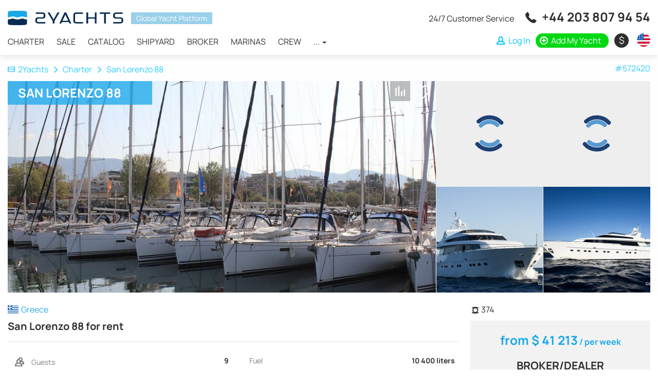

--- FILE ---
content_type: text/html; charset=UTF-8
request_url: https://2yachts.com/boat/572420-san-lorenzo-88
body_size: 13583
content:
<!DOCTYPE html><html lang="en"><head><meta charset="UTF-8"><meta http-equiv="X-UA-Compatible" content="IE=edge"><meta name="viewport" content="width=device-width, initial-scale=1, user-scalable=no"><meta name="csrf-param" content="_csrf"><meta name="csrf-token" content="4FGrIn6-uOI36d4_ps15ldr7dLO6T4NC1B9W8Cy_vNmoO-dvCeves2Cq7EeTvxDYqLwt4_d27hSEVwLDT_X-6g=="><title>Charter Yacht San Lorenzo 88 in Greece | 2Yachts</title><link rel="apple-touch-icon" sizes="180x180" href="/apple-touch-icon.png"><link rel="icon" type="image/png" sizes="32x32" href="/favicon-32x32.png"><link rel="icon" type="image/png" sizes="16x16" href="/favicon-16x16.png"><link rel="manifest" href="/site.webmanifest"><link rel="mask-icon" href="/safari-pinned-tab.svg" color="#0f4156"><meta name="msapplication-TileColor" content="#0f4156"><meta name="theme-color" content="#ffffff"><meta name="msvalidate.01" content="5DABE79E6EFF31908D1372F56E3199FC" /><meta name="7c43283b344c8a8a971733ba2a1b7288" content=""><link rel="preconnect" href="https://fonts.googleapis.com"><link rel="preconnect" href="https://fonts.gstatic.com" crossorigin><style>
/* latin-ext */
@font-face {
font-family: 'Manrope';
font-style: normal;
font-weight: 400;
font-display: swap;
src: url(https://fonts.gstatic.com/s/manrope/v8/xn7gYHE41ni1AdIRggmxSuXd.woff2) format('woff2');
unicode-range: U+0100-024F, U+0259, U+1E00-1EFF, U+2020, U+20A0-20AB, U+20AD-20CF, U+2113, U+2C60-2C7F, U+A720-A7FF;
}
/* latin */
@font-face {
font-family: 'Manrope';
font-style: normal;
font-weight: 400;
font-display: swap;
src: url(https://fonts.gstatic.com/s/manrope/v8/xn7gYHE41ni1AdIRggexSg.woff2) format('woff2');
unicode-range: U+0000-00FF, U+0131, U+0152-0153, U+02BB-02BC, U+02C6, U+02DA, U+02DC, U+2000-206F, U+2074, U+20AC, U+2122, U+2191, U+2193, U+2212, U+2215, U+FEFF, U+FFFD;
}
/* latin-ext */
@font-face {
font-family: 'Manrope';
font-style: normal;
font-weight: 700;
font-display: swap;
src: url(https://fonts.gstatic.com/s/manrope/v8/xn7gYHE41ni1AdIRggmxSuXd.woff2) format('woff2');
unicode-range: U+0100-024F, U+0259, U+1E00-1EFF, U+2020, U+20A0-20AB, U+20AD-20CF, U+2113, U+2C60-2C7F, U+A720-A7FF;
}
/* latin */
@font-face {
font-family: 'Manrope';
font-style: normal;
font-weight: 700;
font-display: swap;
src: url(https://fonts.gstatic.com/s/manrope/v8/xn7gYHE41ni1AdIRggexSg.woff2) format('woff2');
unicode-range: U+0000-00FF, U+0131, U+0152-0153, U+02BB-02BC, U+02C6, U+02DA, U+02DC, U+2000-206F, U+2074, U+20AC, U+2122, U+2191, U+2193, U+2212, U+2215, U+FEFF, U+FFFD;
}
</style><script type="text/javascript">APP_ROOT = '/'</script><link href="https://2yachts.com/ru/boat/572420-san-lorenzo-88" rel="alternate" hreflang="ru"><link href="https://2yachts.com/de/boat/572420-san-lorenzo-88" rel="alternate" hreflang="de"><link href="https://2yachts.com/fr/boat/572420-san-lorenzo-88" rel="alternate" hreflang="fr"><link href="https://2yachts.com/it/boat/572420-san-lorenzo-88" rel="alternate" hreflang="it"><link href="https://2yachts.com/es/boat/572420-san-lorenzo-88" rel="alternate" hreflang="es"><meta name="robots" content="none"><meta name="description" content="Best rental prices San Lorenzo 88 from the owner of the vessel. Book a modern yacht online for a holiday with friends, boat trips or a comfortable family holiday. Rent San Lorenzo 88 and similar yacht models for a day, week or more with a skipper and crew"><meta property="og:title" content="Yacht Charter - 2Yachts"><meta property="og:description" content="Rent and charter yachts and other types of ships from owners around the world - 2Yachts"><meta property="og:url" content="https://2yachts.com"><meta property="og:type" content="object"><meta property="og:locale" content="en_US"><meta property="og:image" content="https://2yachts.com/og-image.png"><meta property="og:image:width" content="400"><meta property="og:image:height" content="400"><link href="/assets/c04cc072/css/lightgallery.min.css?v=1607668224" rel="stylesheet"><link href="/assets/b511b110/css/owl.carousel.min.css?v=1567882871" rel="stylesheet" media="none" onload="if(media!=&#039;all&#039;)media=&#039;all&#039;"><link href="/assets/90d40089/themes/smoothness/jquery-ui.min.css?v=1623301097" rel="stylesheet"><link href="/assets/b407712b/css/datepicker.css?v=1636572345" rel="stylesheet"><link href="/assets/1d3bb893/css/flag-icon.min.css?v=1558278283" rel="stylesheet" media="none" onload="if(media!=&#039;all&#039;)media=&#039;all&#039;"><link href="/assets/bb431b96/css/jquery.inputmask-multi.min.css?v=1603104942" rel="stylesheet"><link href="/assets/99ff570c/css/reviews.css?v=1618157483" rel="stylesheet"><link href="/assets/286a7ecf/css/style.css?v=1661333811" rel="stylesheet"><script src="/assets/218af42f/jquery.min.js?v=1614705114"></script><script src="/assets/90d40089/jquery-ui.min.js?v=1623301021"></script><script src="/assets/b407712b/js/datepicker.js?v=1575261413"></script><script src="/assets/b407712b/js/i18n/datepicker.en.js?v=1574157849"></script><script src="/assets/9546b763/moment.min.js?v=1549817823"></script><script src="/assets/1b311986/js/boat.js?v=1642695944"></script></head><body><div class="wrap"><header id="js-header" class="header"><nav id="header" class="navbar-fixed-top navbar-sticky navbar"><div class="container"><div class="navbar-header"><button type="button" class="navbar-toggle" data-toggle="collapse" aria-expanded="false" data-target="#header-collapse"><span class="icon-bar"></span><span class="icon-bar"></span><span class="icon-bar"></span></button><a class="navbar-brand" href="/"><img src="/img/logo-black.svg" alt=""></a><div class="header-compare compare-link" style="display:none"><a href="/compare"><i class="icon-compare"></i> <span class="compare-link__total">0</span></a></div><div id="header-collapse" class="collapse navbar-collapse"><div class="header-content"><div class="header-content__brand"><a class="navbar-brand" href="/"><img src="/img/logo-black.svg" alt="2yachts"></a><span>Global Yacht Platform</span></div><ul id="menu" class="navbar-nav header__navbar nav"><li><a href="/charter">Charter</a></li><li><a href="/sale">Sale</a></li><li><a href="/catalog">Catalog</a></li><li><a href="/brand">Shipyard</a></li><li><a href="/broker">Broker</a></li><li><a href="/marina">Marinas</a></li><li><a href="/crew">Crew</a></li><li class="dropdown"><a class="dropdown-toggle" href="#" data-toggle="dropdown">... <span class="caret"></span></a><ul id="w0" class="dropdown-menu"><li><a href="/service" tabindex="-1">Service</a></li><li><a href="/events" tabindex="-1">Events</a></li><li><a href="/destination" tabindex="-1">Destination</a></li><li><a href="/yacht" tabindex="-1">Yachts</a></li><li><a href="/route" tabindex="-1">Route</a></li></ul></li></ul> </div><div class="header-links"><div class="additional-call"><span class="additional-call__note">
24/7 Customer Service </span><span class="additional-call__phone"><i class="icon-call"></i> <a href="tel:+442038079454" onclick="sendGoal('tel:+442038079454', '+44 203 807 94 54')">+44 203 807 94 54</a><a href="https://wa.me/971502473820" class="additional-call__phone-whatsapp" onclick="sendGoal('whatsapp', '971502473820')"></a></span></div><ul class="additional-nav"><li class="additional-nav__compare compare-link" style="display:none"><a href="/compare"><i class="icon-compare"></i> <span class="compare-link__total">0</span></a></li><li class="additional-nav__nowrap"><a class="additional-nav__login btn-auth" href="/user/login"><i class="icon-user"></i> <span>Log In</span></a></li><li class="additional-nav__nowrap"><a class="additional-nav__add" href="https://2yachts.com/boat-add"><i class="icon-plus-circle"></i> <span>Add My Yacht</span></a></li><li class="additional-nav_currency-select"><div class="currency-icon-select dropdown"><a class="currency-icon-select__value dropdown-toggle" data-toggle="dropdown" aria-expanded="true" href="#"><span class="currency-icon currency-icon-valute">&nbsp;</span> <span class="currency-text-valute"></span></a><ul class="dropdown-menu currency-icon-select__list"><li class="currency-icon-select__item"><a data-currency-toggle="USD"><span class="currency-icon">$</span><span class="currency-text">USD</span></a></li><li class="currency-icon-select__item"><a data-currency-toggle="RUB"><span class="currency-icon">₽</span><span class="currency-text">RUB</span></a></li><li class="currency-icon-select__item"><a data-currency-toggle="EUR"><span class="currency-icon">€</span><span class="currency-text">EUR</span></a></li><li class="currency-icon-select__item"><a data-currency-toggle="GBP"><span class="currency-icon">£</span><span class="currency-text">GBP</span></a></li></ul></div></li><li class="additional-nav_language-select"><div class="w-select multi-lang dropdown"><a class="w-select__value multi-lang__select multi-lang__select_language dropdown-toggle" data-toggle="dropdown" aria-expanded="true" href="#" title="Change language"><span class="language-icon language-icon_en"></span><span class="multi-lang__language-text">EN</span><i class="icon-down-open-mini"></i><i class="icon-up-open-mini"></i></a><ul class="dropdown-menu"><li class="item-lang"><a class="change-lang" data-lang="en" title="English" href="/boat/572420-san-lorenzo-88"><span class="language-icon language-icon_en"></span> <span class="change-lang__label">EN</span></a></li><li class="item-lang"><a class="change-lang" data-lang="ru" title="Русский" href="/ru/boat/572420-san-lorenzo-88"><span class="language-icon language-icon_ru"></span> <span class="change-lang__label">RU</span></a></li><li class="item-lang"><a class="change-lang" data-lang="de" title="Deutsch" href="/de/boat/572420-san-lorenzo-88"><span class="language-icon language-icon_de"></span> <span class="change-lang__label">DE</span></a></li><li class="item-lang"><a class="change-lang" data-lang="fr" title="Français" href="/fr/boat/572420-san-lorenzo-88"><span class="language-icon language-icon_fr"></span> <span class="change-lang__label">FR</span></a></li><li class="item-lang"><a class="change-lang" data-lang="it" title="Italiano" href="/it/boat/572420-san-lorenzo-88"><span class="language-icon language-icon_it"></span> <span class="change-lang__label">IT</span></a></li><li class="item-lang"><a class="change-lang" data-lang="es" title="Español" href="/es/boat/572420-san-lorenzo-88"><span class="language-icon language-icon_es"></span> <span class="change-lang__label">ES</span></a></li></ul></div> </li></ul></div></div></div></nav></header><main class="main"><div class="container"></div><div class="boat" itemscope itemtype="http://schema.org/Product"><div class="boat-header"><div class="container"><div class="boat__breadcrumbs"><div class="boat__breadcrumbs-right">
#572420 </div><ul class="breadcrumb"><li><a href="/"><i class="icon-home"></i>2Yachts</a></li><li><a href="/charter">Charter</a></li><li class="active">San Lorenzo 88</li></ul> </div><div class="boat-header__photos"><div class="boat-header__main"><a class="boat-photo image-wrapper" data-item="0"><img class="b-lazy" src="[data-uri]" data-src="/cache/thumbs/e0018487a899da4c9471279d80952658/af2537581c39fab7eb4bef168d63a9ff/572420/yEHzqWrDgZK6y.jpg" alt="San Lorenzo 88"/> <meta itemprop="image" content="/upload/boat/572420/yEHzqWrDgZK6y.jpg"></a><h2 class="boat-header__title" itemprop="name">San Lorenzo 88</h2><div class="boat-header__shortlist"><a data-id="572420" title="Add to shortlist" class="btn-auth" href="/user/login">
+ Shortlist </a></div><span title="Compare" class="compare-add" data-entity="boat" data-entityId="572420"><i class="icon-compare"></i><i class="icon-ok"></i></span> </div><div class="model-header__additional-images"><a class="boat-photo ratio_square image-wrapper" href="#" data-item="1"><img class="b-lazy" src="[data-uri]" data-src="/thumb/YTozOntzOjE6InQiO2E6Mjp7czoxOiJ3IjtpOjIyNTtzOjE6ImgiO2k6MjI1O31zOjE6ImYiO3M6MjQ6IjU3MjQyMC8yVmhLSkc3aWZrdUM3LmpwZyI7czoxOiJzIjtzOjQ6ImJvYXQiO30=.jpg" alt="San Lorenzo 88"/> </a><a class="boat-photo ratio_square image-wrapper" href="#" data-item="2"><img class="b-lazy" src="[data-uri]" data-src="/thumb/YTozOntzOjE6InQiO2E6Mjp7czoxOiJ3IjtpOjIyNTtzOjE6ImgiO2k6MjI1O31zOjE6ImYiO3M6MjQ6IjU3MjQyMC9jMXZtb2ZMQWV0WHNHLmpwZyI7czoxOiJzIjtzOjQ6ImJvYXQiO30=.jpg" alt="San Lorenzo 88"/> </a><a class="boat-photo ratio_square image-wrapper" href="#" data-item="3"><img class="b-lazy" src="[data-uri]" data-src="/cache/thumbs/e0018487a899da4c9471279d80952658/935bb6bef42fca9af93345577d307563/572420/Kb4FjojXxuMV4.jpg" alt="San Lorenzo 88"/> </a><a class="boat-photo ratio_square image-wrapper" href="#" data-item="4"><img class="b-lazy" src="[data-uri]" data-src="/cache/thumbs/e0018487a899da4c9471279d80952658/935bb6bef42fca9af93345577d307563/572420/Ii1VEmPQOdy1J.jpg" alt="San Lorenzo 88"/> </a></div></div></div></div><div class="boat-header_mobile" style="display: none"><div id="mobile-photo" class="owl-carousel"><div class="item"><a class="boat-photo image-wrapper" data-item="0"><img class="owl-lazy" data-src="/cache/thumbs/e0018487a899da4c9471279d80952658/af2537581c39fab7eb4bef168d63a9ff/572420/yEHzqWrDgZK6y.jpg" alt="San Lorenzo 88"></a></div><div class="item"><a class="boat-photo image-wrapper" data-item="1"><img class="owl-lazy" data-src="/thumb/YTozOntzOjE6InQiO2E6Mjp7czoxOiJ3IjtpOjg5MDtzOjE6ImgiO2k6NDQ2O31zOjE6ImYiO3M6MjQ6IjU3MjQyMC8yVmhLSkc3aWZrdUM3LmpwZyI7czoxOiJzIjtzOjQ6ImJvYXQiO30=.jpg" alt="San Lorenzo 88"></a></div><div class="item"><a class="boat-photo image-wrapper" data-item="2"><img class="owl-lazy" data-src="/thumb/YTozOntzOjE6InQiO2E6Mjp7czoxOiJ3IjtpOjg5MDtzOjE6ImgiO2k6NDQ2O31zOjE6ImYiO3M6MjQ6IjU3MjQyMC9jMXZtb2ZMQWV0WHNHLmpwZyI7czoxOiJzIjtzOjQ6ImJvYXQiO30=.jpg" alt="San Lorenzo 88"></a></div><div class="item"><a class="boat-photo image-wrapper" data-item="3"><img class="owl-lazy" data-src="/cache/thumbs/e0018487a899da4c9471279d80952658/af2537581c39fab7eb4bef168d63a9ff/572420/Kb4FjojXxuMV4.jpg" alt="San Lorenzo 88"></a></div><div class="item"><a class="boat-photo image-wrapper" data-item="4"><img class="owl-lazy" data-src="/cache/thumbs/e0018487a899da4c9471279d80952658/af2537581c39fab7eb4bef168d63a9ff/572420/Ii1VEmPQOdy1J.jpg" alt="San Lorenzo 88"></a></div><div class="item"><a class="boat-photo image-wrapper" data-item="5"><img class="owl-lazy" data-src="/cache/thumbs/e0018487a899da4c9471279d80952658/af2537581c39fab7eb4bef168d63a9ff/572420/gk7suQIkguQ3v.jpg" alt="San Lorenzo 88"></a></div><div class="item"><a class="boat-photo image-wrapper" data-item="6"><img class="owl-lazy" data-src="/thumb/YTozOntzOjE6InQiO2E6Mjp7czoxOiJ3IjtpOjg5MDtzOjE6ImgiO2k6NDQ2O31zOjE6ImYiO3M6MjQ6IjU3MjQyMC9OUGxuc3JTUmhpNXR4LmpwZyI7czoxOiJzIjtzOjQ6ImJvYXQiO30=.jpg" alt="San Lorenzo 88"></a></div><div class="item"><a class="boat-photo image-wrapper" data-item="7"><img class="owl-lazy" data-src="/thumb/YTozOntzOjE6InQiO2E6Mjp7czoxOiJ3IjtpOjg5MDtzOjE6ImgiO2k6NDQ2O31zOjE6ImYiO3M6MjQ6IjU3MjQyMC83cndQUE1OdFNTZjQ0LmpwZyI7czoxOiJzIjtzOjQ6ImJvYXQiO30=.jpg" alt="San Lorenzo 88"></a></div><div class="item"><a class="boat-photo image-wrapper" data-item="8"><img class="owl-lazy" data-src="/cache/thumbs/e0018487a899da4c9471279d80952658/af2537581c39fab7eb4bef168d63a9ff/572420/dyhRz9W0Bu6Nf.jpg" alt="San Lorenzo 88"></a></div><div class="item"><a class="boat-photo image-wrapper" data-item="9"><img class="owl-lazy" data-src="/cache/thumbs/e0018487a899da4c9471279d80952658/af2537581c39fab7eb4bef168d63a9ff/572420/ilqogAlyzDpK4.jpg" alt="San Lorenzo 88"></a></div><div class="item"><a class="boat-photo image-wrapper" data-item="10"><img class="owl-lazy" data-src="/thumb/YTozOntzOjE6InQiO2E6Mjp7czoxOiJ3IjtpOjg5MDtzOjE6ImgiO2k6NDQ2O31zOjE6ImYiO3M6MjQ6IjU3MjQyMC83Q3d5VHExajVadURhLmpwZyI7czoxOiJzIjtzOjQ6ImJvYXQiO30=.jpg" alt="San Lorenzo 88"></a></div><div class="item"><a class="boat-photo image-wrapper" data-item="11"><img class="owl-lazy" data-src="/thumb/YTozOntzOjE6InQiO2E6Mjp7czoxOiJ3IjtpOjg5MDtzOjE6ImgiO2k6NDQ2O31zOjE6ImYiO3M6MjQ6IjU3MjQyMC9vSm9pMlFQaWFMdmFGLmpwZyI7czoxOiJzIjtzOjQ6ImJvYXQiO30=.jpg" alt="San Lorenzo 88"></a></div><div class="item"><a class="boat-photo image-wrapper" data-item="12"><img class="owl-lazy" data-src="/cache/thumbs/e0018487a899da4c9471279d80952658/af2537581c39fab7eb4bef168d63a9ff/572420/n7WW5lTXoMmCF.jpg" alt="San Lorenzo 88"></a></div><div class="item"><a class="boat-photo image-wrapper" data-item="13"><img class="owl-lazy" data-src="/cache/thumbs/e0018487a899da4c9471279d80952658/af2537581c39fab7eb4bef168d63a9ff/572420/8av21omNA0yE1.jpg" alt="San Lorenzo 88"></a></div><div class="item"><a class="boat-photo image-wrapper" data-item="14"><img class="owl-lazy" data-src="/thumb/YTozOntzOjE6InQiO2E6Mjp7czoxOiJ3IjtpOjg5MDtzOjE6ImgiO2k6NDQ2O31zOjE6ImYiO3M6MjQ6IjU3MjQyMC9KUUNkZ01LQ2kxY0Z0LmpwZyI7czoxOiJzIjtzOjQ6ImJvYXQiO30=.jpg" alt="San Lorenzo 88"></a></div><div class="item"><a class="boat-photo image-wrapper" data-item="15"><img class="owl-lazy" data-src="/cache/thumbs/e0018487a899da4c9471279d80952658/af2537581c39fab7eb4bef168d63a9ff/572420/b5pcNi2zGq3hV.jpg" alt="San Lorenzo 88"></a></div><div class="item"><a class="boat-photo image-wrapper" data-item="16"><img class="owl-lazy" data-src="/thumb/YTozOntzOjE6InQiO2E6Mjp7czoxOiJ3IjtpOjg5MDtzOjE6ImgiO2k6NDQ2O31zOjE6ImYiO3M6MjQ6IjU3MjQyMC9rb054SDJnS2hzQnpXLmpwZyI7czoxOiJzIjtzOjQ6ImJvYXQiO30=.jpg" alt="San Lorenzo 88"></a></div><div class="item"><a class="boat-photo image-wrapper" data-item="17"><img class="owl-lazy" data-src="/cache/thumbs/e0018487a899da4c9471279d80952658/af2537581c39fab7eb4bef168d63a9ff/572420/yazsl4gE7HZfB.jpg" alt="San Lorenzo 88"></a></div><div class="item"><a class="boat-photo image-wrapper" data-item="18"><img class="owl-lazy" data-src="/cache/thumbs/e0018487a899da4c9471279d80952658/af2537581c39fab7eb4bef168d63a9ff/572420/ZsIzsCwG95OyI.jpg" alt="San Lorenzo 88"></a></div><div class="item"><a class="boat-photo image-wrapper" data-item="19"><img class="owl-lazy" data-src="/cache/thumbs/e0018487a899da4c9471279d80952658/af2537581c39fab7eb4bef168d63a9ff/572420/O950gma6JbKgZ.jpg" alt="San Lorenzo 88"></a></div></div><div class="mobile-photo__counter"><span class="mobile-photo__number">1</span> / 20 </div></div><div class="container"><div class="boat-col"><div class="boat-col__info"><div id="info" class="boat-panel boat-info"><div class="boat-info__short"><span class="flag-icon flag-icon-gr"></span>Greece </div><h1 class="boat-info__title">San Lorenzo 88 for rent</h1></div><div id="specification" class="boat-panel"><div class="boat-panel__container"><div class="boat-specification"><div class="boat-specification__row"><div class="boat-specification__label"><i class="icon-passenger"></i> Guests </div><div class="boat-specification__value">
9 </div></div><div class="boat-specification__row"><div class="boat-specification__label"><i class="icon-cabin"></i> Cabins </div><div class="boat-specification__value">
4 </div></div><div class="boat-specification__row"><div class="boat-specification__label"><i class="icon-production"></i> Production </div><div class="boat-specification__value">
2004 </div></div><div class="boat-specification__row"><div class="boat-specification__label"><i class="icon-size"></i> Length </div><div class="boat-specification__value">
27,00 m </div></div><div class="boat-specification__row in" data-collapse-block="specification"><div class="boat-specification__label">Beam</div><div class="boat-specification__value">
6,75 m </div></div><div class="boat-specification__row in" data-collapse-block="specification"><div class="boat-specification__label">Draft</div><div class="boat-specification__value">
2,15 m </div></div><div class="boat-specification__row in" data-collapse-block="specification"><div class="boat-specification__label">Cruising speed</div><div class="boat-specification__value">
19,98 kn </div></div><div class="boat-specification__row in" data-collapse-block="specification"><div class="boat-specification__label">Max speed</div><div class="boat-specification__value">
29,70 kn </div></div><div class="boat-specification__row in" data-collapse-block="specification"><div class="boat-specification__label">Fuel</div><div class="boat-specification__value">
10 400 liters </div></div><div class="boat-specification__row in" data-collapse-block="specification"><div class="boat-specification__label">Crew</div><div class="boat-specification__value">
4 </div></div><div class="boat-specification__row in" data-collapse-block="specification"><div class="boat-specification__label">Bed</div><div class="boat-specification__value">
8 </div></div><div class="boat-specification__row in" data-collapse-block="specification"><div class="boat-specification__label">Bathroom</div><div class="boat-specification__value">
4 </div></div><div class="boat-specification__row in" data-collapse-block="specification"><div class="boat-specification__label">Brand</div><div class="boat-specification__value"><a href="/brand/san-lorenzo">San Lorenzo</a></div></div><div class="boat-specification__row in" data-collapse-block="specification"><div class="boat-specification__label">Model</div><div class="boat-specification__value"><a href="/models/san-lorenzo-88">San Lorenzo 88</a></div></div><div class="boat-specification__row in" data-collapse-block="specification"><div class="boat-specification__label">Categories</div><div class="boat-specification__value"><a href="/catalog/74-motor-mega-yachts">Motor mega yachts</a><br></div></div><a href="#" class="b-collapse__toggle" data-collapse-toggle="specification"><span class="b-collapse__toggle-more">Show more <i class="icon-down-open-mini"></i></span><span class="b-collapse__toggle-less">Show less <i class="icon-up-open-mini"></i></span></a></div></div></div>
&nbsp; <div id="price_change" class="boat-panel"><div class="boat-panel__title"><h2>Trend in prices</h2></div><div id="price_change-collapse" class="boat-panel__container"><table class="table table-bordered table-striped"><thead><tr><th>Updated</th><th>Seller price</th><th>Price, $ </th><th>Change price, $ </th></tr></thead><tbody><tr><td>04.12.2021</td><td>34 500 €</td><td>$ 38 944</td><td>-</td></tr><tr><td>04.12.2021</td><td>2 887 270 €</td><td>$ 3 259 149</td><td><span class="change-positive">+$ 3 220 205</span></td></tr></tbody></table><p class="text-muted">* Attention! The price is indicated on a date taking into account the currency exchange rate on this date</p> </div></div><div id="equipment" class="boat-panel"><div class="boat-panel__title"><h2>Equipment</h2></div><div id="equipment-collapse" class="boat-panel__container"><ul class="equipment"><li class="equipment-group"><div class="equipment-group__title">Amusement</div><ul class="equipment__list"><li class="equipment-list__item equipment-list__item_active"><i class="icon-weight-ok"></i> Mask and snorkel </li><li class="equipment-list__item equipment-list__item_active"><i class="icon-weight-ok"></i> Fishing gear </li><li class="equipment-list__item equipment-list__item_active"><i class="icon-weight-ok"></i> Water ski </li><li class="equipment-list__item equipment-list__item_active"><i class="icon-weight-ok"></i> Kayak </li><li class="equipment-list__item equipment-list__item_active"><i class="icon-weight-ok"></i> Доска для SUP-серфинга </li></ul></li><li class="equipment-group"><div class="equipment-group__title">Other</div><ul class="equipment__list"><li class="equipment-list__item equipment-list__item_active"><i class="icon-weight-ok"></i> Protective equipment </li><li class="equipment-list__item equipment-list__item_active"><i class="icon-weight-ok"></i> Travel guide and maps </li></ul></li><li class="equipment-group in" data-collapse-block="equipment"><div class="equipment-group__title">Amenities</div><ul class="equipment__list"><li class="equipment-list__item equipment-list__item_active"><i class="icon-weight-ok"></i> Air conditioner </li><li class="equipment-list__item equipment-list__item_active"><i class="icon-weight-ok"></i> Generator </li></ul></li></ul><a href="#" class="b-collapse__toggle" data-collapse-toggle="equipment"><span class="b-collapse__toggle-more">Show more <i class="icon-down-open-mini"></i></span><span class="b-collapse__toggle-less">Show less <i class="icon-up-open-mini"></i></span></a></div></div></div><div class="boat-col__dealer"><div class="boat-dealer__scroll"><div class="boat-views"><i title="Views" class="icon-eye"></i> 374</div><div class="boat-dealer"><div class="boat-dealer__inner"><a class="boat-dealer__preview"><div class="boat-dealer__price" itemprop="offers" itemscope itemtype="http://schema.org/Offer"><span class="boat-dealer__price-value">from $ <span>41 213</span><meta itemprop="price" content="41213"><meta itemprop="priceCurrency" content="USD"><small> <span>/</span> per week</small></span><link itemprop="availability" href="http://schema.org/InStock"></div> <div class="boat-dealer__action">
Book <i class="icon-right-open-mini"></i></div></a><div class="boat-dealer__contact"><div class="boat-dealer__contact-header">
San Lorenzo 88 for rent
<a href="#" class="boat-dealer__contact-close"><i class="icon-close"></i></a></div><div class="boat-dealer__contact-inner"><h3 class="boat-dealer__broker-title">Broker/dealer information</h3><div class="boat-dealer__broker"><div class="boat-dealer__photo image-wrapper"><a href="/broker/-"><img class="b-lazy" src="[data-uri]" data-src="/upload/broker/default.jpg" alt="" itemprop="image"/></a> </div><div class="boat-dealer__info"><div class="boat-dealer__broker-name"><a href="/broker/-" target="_blank"></a> </div></div></div><div class="boat-dealer__form"><h3 class="boat-dealer__form-title">Choose your booking dates</h3><form id="dealer" class="dealer-contact-form" action="#" method="post"><input type="hidden" name="_csrf" value="4FGrIn6-uOI36d4_ps15ldr7dLO6T4NC1B9W8Cy_vNmoO-dvCeves2Cq7EeTvxDYqLwt4_d27hSEVwLDT_X-6g=="><div class="form-group field-boatcontactform-book_date"><input type="hidden" id="boatcontactform-book_date" class="form-control_book" name="BoatContactForm[book_date]" autocomplete="off"><div class="help-block"></div></div><div class="boat-dealer-charter-total"></div><div class="form-group field-boatcontactform-name required"><input type="text" id="boatcontactform-name" class="form-control" name="BoatContactForm[name]" placeholder="Your name" aria-required="true"><div class="help-block"></div></div><div class="form-group field-boatcontactform-email required"><input type="email" id="boatcontactform-email" class="form-control" name="BoatContactForm[email]" placeholder="Email address" aria-required="true"><div class="help-block"></div></div><div class="form-group field-boatcontactform-phone required"><div class="phone-mask-flags"><div class="phone-mask-flags-selected"><div class="phone-mask-flags-flag us"><i class="phone-mask-flags-caret"></i></div></div><ul id="boatcontactform-phone-phone-flags-lists" class="phone-mask-flags-lists"></ul><input type="tel" id="boatcontactform-phone" class="form-control" name="BoatContactForm[phone]" placeholder="Your phone number" autocomplete="off" aria-required="true"></div><div class="help-block"></div></div><div class="form-group field-boatcontactform-recaptcha"><input type="hidden" id="boatcontactform-recaptcha" class="form-control" name="BoatContactForm[reCaptcha]"><div id="boatcontactform-recaptcha-recaptcha-dealer" class="g-recaptcha" data-sitekey="6LegDI0UAAAAACR7s4pl-YPQDCCyjbu7HgKY2qMz" data-input-id="boatcontactform-recaptcha" data-form-id="dealer">Loading...</div><div class="help-block"></div></div><div class="form-group field-boatcontactform-type required"><input type="hidden" id="boatcontactform-type" class="form-control" name="BoatContactForm[type]" value="rent"><div class="help-block"></div></div> <div class="form-group"><button type="submit" class="btn btn-danger btn-block btn-request" data-loading-text="Waiting...">Book boat</button> </div></form> <div class="boat__updated">
Added: 13:40 18.08.2021 <br>Updated: 14:11 30.09.2022 </div></div></div></div></div></div> <div class="boat-source"><h3>Source</h3><ul class="boat-source__host"><li><i class="icon-right-arrow-circle"></i><a target="_blank" href="/go?to=aHR0cHM6Ly93d3cuZ2xvYmVzYWlsb3IucnUvYXJlbmRhLWxva2RpLTM0NDY4LTQ1NC5odG1s">www.globesailor.ru</a>
(8/18/21)
</li></ul></div></div></div></div></div><div id="photos" class="boat__gallery"><div class="container"><div class="boat-gallery__inner"><h2>Photos</h2><div id="carousel" class="owl-carousel"><div class="item"><a class="image-wrapper"
href="/thumb/[base64].jpg"><img src="/thumb/YTozOntzOjE6InQiO2E6Mjp7czoxOiJ3IjtpOjIxNTtzOjE6ImgiO2k6MjE1O31zOjE6ImYiO3M6MjQ6IjU3MjQyMC95RUh6cVdyRGdaSzZ5LmpwZyI7czoxOiJzIjtzOjQ6ImJvYXQiO30=.jpg" alt="San Lorenzo 88"> </a></div><div class="item"><a class="image-wrapper"
href="/thumb/[base64].jpg"><img src="/thumb/YTozOntzOjE6InQiO2E6Mjp7czoxOiJ3IjtpOjIxNTtzOjE6ImgiO2k6MjE1O31zOjE6ImYiO3M6MjQ6IjU3MjQyMC8yVmhLSkc3aWZrdUM3LmpwZyI7czoxOiJzIjtzOjQ6ImJvYXQiO30=.jpg" alt="San Lorenzo 88"> </a></div><div class="item"><a class="image-wrapper"
href="/thumb/[base64].jpg"><img src="/cache/thumbs/e0018487a899da4c9471279d80952658/dec4507938e281453ac480a23aaed888/572420/c1vmofLAetXsG.jpg" alt="San Lorenzo 88"> </a></div><div class="item"><a class="image-wrapper"
href="/thumb/[base64].jpg"><img src="/cache/thumbs/e0018487a899da4c9471279d80952658/dec4507938e281453ac480a23aaed888/572420/Kb4FjojXxuMV4.jpg" alt="San Lorenzo 88"> </a></div><div class="item"><a class="image-wrapper"
href="/thumb/[base64].jpg"><img src="/cache/thumbs/e0018487a899da4c9471279d80952658/dec4507938e281453ac480a23aaed888/572420/Ii1VEmPQOdy1J.jpg" alt="San Lorenzo 88"> </a></div><div class="item"><a class="image-wrapper"
href="/thumb/[base64].jpg"><img src="/cache/thumbs/e0018487a899da4c9471279d80952658/dec4507938e281453ac480a23aaed888/572420/gk7suQIkguQ3v.jpg" alt="San Lorenzo 88"> </a></div><div class="item"><a class="image-wrapper"
href="/thumb/[base64].jpg"><img src="/thumb/YTozOntzOjE6InQiO2E6Mjp7czoxOiJ3IjtpOjIxNTtzOjE6ImgiO2k6MjE1O31zOjE6ImYiO3M6MjQ6IjU3MjQyMC9OUGxuc3JTUmhpNXR4LmpwZyI7czoxOiJzIjtzOjQ6ImJvYXQiO30=.jpg" alt="San Lorenzo 88"> </a></div><div class="item"><a class="image-wrapper"
href="/thumb/[base64].jpg"><img src="/cache/thumbs/e0018487a899da4c9471279d80952658/dec4507938e281453ac480a23aaed888/572420/7rwPPMNtSSf44.jpg" alt="San Lorenzo 88"> </a></div><div class="item"><a class="image-wrapper"
href="/thumb/[base64].jpg"><img src="/cache/thumbs/e0018487a899da4c9471279d80952658/dec4507938e281453ac480a23aaed888/572420/dyhRz9W0Bu6Nf.jpg" alt="San Lorenzo 88"> </a></div><div class="item"><a class="image-wrapper"
href="/thumb/[base64].jpg"><img src="/cache/thumbs/e0018487a899da4c9471279d80952658/dec4507938e281453ac480a23aaed888/572420/ilqogAlyzDpK4.jpg" alt="San Lorenzo 88"> </a></div><div class="item"><a class="image-wrapper"
href="/thumb/[base64].jpg"><img src="/thumb/YTozOntzOjE6InQiO2E6Mjp7czoxOiJ3IjtpOjIxNTtzOjE6ImgiO2k6MjE1O31zOjE6ImYiO3M6MjQ6IjU3MjQyMC83Q3d5VHExajVadURhLmpwZyI7czoxOiJzIjtzOjQ6ImJvYXQiO30=.jpg" alt="San Lorenzo 88"> </a></div><div class="item"><a class="image-wrapper"
href="/thumb/[base64].jpg"><img src="/cache/thumbs/e0018487a899da4c9471279d80952658/dec4507938e281453ac480a23aaed888/572420/oJoi2QPiaLvaF.jpg" alt="San Lorenzo 88"> </a></div><div class="item"><a class="image-wrapper"
href="/thumb/[base64].jpg"><img src="/cache/thumbs/e0018487a899da4c9471279d80952658/dec4507938e281453ac480a23aaed888/572420/n7WW5lTXoMmCF.jpg" alt="San Lorenzo 88"> </a></div><div class="item"><a class="image-wrapper"
href="/thumb/[base64].jpg"><img src="/cache/thumbs/e0018487a899da4c9471279d80952658/dec4507938e281453ac480a23aaed888/572420/8av21omNA0yE1.jpg" alt="San Lorenzo 88"> </a></div><div class="item"><a class="image-wrapper"
href="/thumb/[base64].jpg"><img src="/cache/thumbs/e0018487a899da4c9471279d80952658/dec4507938e281453ac480a23aaed888/572420/JQCdgMKCi1cFt.jpg" alt="San Lorenzo 88"> </a></div><div class="item"><a class="image-wrapper"
href="/thumb/[base64].jpg"><img src="/cache/thumbs/e0018487a899da4c9471279d80952658/dec4507938e281453ac480a23aaed888/572420/b5pcNi2zGq3hV.jpg" alt="San Lorenzo 88"> </a></div><div class="item"><a class="image-wrapper"
href="/thumb/[base64].jpg"><img src="/thumb/YTozOntzOjE6InQiO2E6Mjp7czoxOiJ3IjtpOjIxNTtzOjE6ImgiO2k6MjE1O31zOjE6ImYiO3M6MjQ6IjU3MjQyMC9rb054SDJnS2hzQnpXLmpwZyI7czoxOiJzIjtzOjQ6ImJvYXQiO30=.jpg" alt="San Lorenzo 88"> </a></div><div class="item"><a class="image-wrapper"
href="/thumb/[base64].jpg"><img src="/cache/thumbs/e0018487a899da4c9471279d80952658/dec4507938e281453ac480a23aaed888/572420/yazsl4gE7HZfB.jpg" alt="San Lorenzo 88"> </a></div><div class="item"><a class="image-wrapper"
href="/thumb/[base64].jpg"><img src="/cache/thumbs/e0018487a899da4c9471279d80952658/dec4507938e281453ac480a23aaed888/572420/ZsIzsCwG95OyI.jpg" alt="San Lorenzo 88"> </a></div><div class="item"><a class="image-wrapper"
href="/thumb/[base64].jpg"><img src="/thumb/YTozOntzOjE6InQiO2E6Mjp7czoxOiJ3IjtpOjIxNTtzOjE6ImgiO2k6MjE1O31zOjE6ImYiO3M6MjQ6IjU3MjQyMC9POTUwZ21hNkpiS2daLmpwZyI7czoxOiJzIjtzOjQ6ImJvYXQiO30=.jpg" alt="San Lorenzo 88"> </a></div></div></div></div></div><div class="container"><a id="reviews"></a><div class="reviews"><div class="reviews__inner"><div class="reviews-body"><div class="reviews-empty"><h2>There are no reviews yet</h2><p>Be the first to write a review</p><div class="text-center"><a class="btn btn-success btn-auth" href="/user/login"><i class="icon icon-photo"></i> Post a Photo</a> <a class="btn btn-success btn-auth" href="/user/login"><i class="icon-comment"></i> Write a review</a> </div></div></div></div></div> </div><div id="location" style="min-height: 300px;"><div class="loading-container"><img alt="" class="loading-img" src="[data-uri]"></div></div><div class="container"></div></main></div><div class="bottom-links"><div class="container"><div class="row"><div class="col-lg-3 col-md-6 col-xs-12"><div class="bottom-links__add"><a href="https://2yachts.com/boat-add"><i class="icon-plus-circle"></i> Add your yachts </a><div class="bottom-links__add_note">Give it the exposure it deserves</div></div><div class="bottom-links__logo"><img src="/img/logo-white.svg" alt="2yachts"></div><ul class="bottom-links__menu"><li><a href="/about">About us</a></li><li><a href="/contacts">Contact us</a></li><li><a href="/advertising">Advertising</a></li><li><a href="/blog">Blog</a></li></ul><div class="bottom-links__newsletter"><div class="form-group"><form method="post" id="newsletter" action="/newsletter"><label class="control-label">Signup to our Newsletter</label><div class="newsletter-email"><input name="email" type="email" autocomplete="off" placeholder="Email" value="" class="form-control"><i class="icon-mail"></i></div><div class="newsletter-loading" style="display: none">Please wait... <i class="icon-spin animate-spin"></i></div><div class="newsletter-success" style="display: none">Your success subscribe <i class="icon-ok"></i></div></form></div></div><div class="review-aggregation-bottom" itemscope itemtype="http://schema.org/AggregateRating"><span itemprop="itemReviewed" itemscope itemtype="http://schema.org/Organization"><meta itemprop="name" content="2Yachts"></span><a href="/reviews" class="review-aggregation-bottom__title"><h4>Customer reviews</h4></a><div class="review-aggregation-bottom__rating"><span class="reviewed-rating"><i class="icon-star"></i><i class="icon-star"></i><i class="icon-star"></i><i class="icon-star"></i> </span></div><div class="review-aggregation-bottom__desc">
Rating: <span itemprop="ratingValue">4.4</span> / <span itemprop="bestRating">5</span> calculated on <span itemprop="ratingCount">65</span> reviews <meta itemprop="reviewCount" content="65"></div></div><a href="https://play.google.com/store/apps/details?id=com.altweb.a2yachts"><picture><source srcset="/img/google-play.webp" type="image/webp"><img loading="lazy" alt="Get it on Google Play" src="/img/google-play.png"></picture></a></div><div class="col-lg-3 col-md-6 col-xs-12"><div class="quick-links"><div class="quick-links__title">Top charter yacht</div><div class="quick-links__note">Use our charter yacht search tool to find a particular yacht, or click links below to view popular region for charter.</div><ul class="quick-links__list"><li><a href="/charter/croatia">
Croatia </a></li><li><a href="/charter/greece">
Greece </a></li><li><a href="/charter/italy">
Italy </a></li><li><a href="/charter/france">
France </a></li><li><a href="/charter/spain">
Spain </a></li><li><a href="/charter/turkey">
Turkey </a></li><li><a href="/charter/germany">
Germany </a></li><li><a href="/charter/netherlands">
Netherlands </a></li></ul></div></div><div class="col-lg-3 col-md-6 col-xs-12"><div class="quick-links"><div class="quick-links__title">Top sale yachts</div><div class="quick-links__note">Search motor boat, sailing yacht, catamaran or luxury megayachts? Use our searches to find your ideal yacht.</div><ul class="quick-links__list"><li><a href="/sale/united-states">
United States </a></li><li><a href="/sale/russia">
Russia </a></li><li><a href="/sale/greece">
Greece </a></li><li><a href="/sale/united-kingdom">
United Kingdom </a></li><li><a href="/sale/spain">
Spain </a></li><li><a href="/sale/turkey">
Turkey </a></li><li><a href="/sale/montenegro">
Montenegro </a></li><li><a href="/sale/australia">
Australia </a></li></ul></div></div><div class="col-lg-3 col-md-6 col-xs-12"><div class="bottom-links__follow">
Follow us:
<div class="bottom-links__follow-links"><a href="https://www.instagram.com/2yachts"><i class="icon-instagram"></i></a><a href="https://www.youtube.com/2yachts"><i class="icon-youtube-play"></i></a><a href="https://www.facebook.com/2yachts"><i class="icon-facebook"></i></a></div></div><div class="footer-contacts"><div class="footer-contact__phone">
Miami <span class="flag-icon flag-icon-us"></span><a href="tel:+17862337721">+1 786 233 7721</a></div><div class="footer-contact__phone">
London <span class="flag-icon flag-icon-gb"></span><a href="tel:+442038079454">+44 203 807 94 54</a></div><div class="footer-contact__phone">
Dubai <span class="flag-icon flag-icon-ae"></span><a href="tel:+971502473820">+971 50 247 3820</a></div></div><div class="footer-payments"><div class="footer-payments__label">
Secure payments handled by </div><div class="b-lazy footer-payments__icons" data-src="/img/payments.png"></div></div><div class="trustpilot-widget" data-locale="en-US" data-template-id="56278e9abfbbba0bdcd568bc" data-businessunit-id="5f070872b2ed360001bc2c1e" data-style-height="52px" data-style-width="100%"><a href="https://www.trustpilot.com/review/2yachts.com" target="_blank" rel="noopener">Trustpilot</a></div></div></div></div></div><div id="recaptcha-verify"></div><footer class="footer"><div class="container"><div class="footer-inner"><div class="row"><div class="col-lg-8 col-md-6 col-sm-8 col-12"><div class="footer__copyright">
&copy; 2026 2Yachts. All rights reserved. &nbsp;&nbsp;<a href="/privacy_policy">Privacy policy</a></div><div class="footer__disclamer">
All logos, trademarks and copyrights contained on this Web site are and remain the property of their respective owners. <br>
Use of these materials does not imply endorsement by theses companies. No licenses or other rights in or to such logos and/or trademarks are granted. </div></div><div class="col-lg-4 col-md-6 col-sm-4 col-12"><div class="footer__widget"><div class="footer__currency"><div class="currency-icon-select dropdown"><a class="currency-icon-select__value dropdown-toggle" data-toggle="dropdown" aria-expanded="true" href="#"><span class="currency-icon currency-icon-valute">&nbsp;</span> <span class="currency-text-valute"></span></a><ul class="dropdown-menu currency-icon-select__list"><li class="currency-icon-select__item"><a data-currency-toggle="USD"><span class="currency-icon">$</span><span class="currency-text">USD</span></a></li><li class="currency-icon-select__item"><a data-currency-toggle="RUB"><span class="currency-icon">₽</span><span class="currency-text">RUB</span></a></li><li class="currency-icon-select__item"><a data-currency-toggle="EUR"><span class="currency-icon">€</span><span class="currency-text">EUR</span></a></li><li class="currency-icon-select__item"><a data-currency-toggle="GBP"><span class="currency-icon">£</span><span class="currency-text">GBP</span></a></li></ul></div></div><div class="footer__multi-lang"><div class="w-select multi-lang dropdown"><a class="w-select__value multi-lang__select multi-lang__select_language dropdown-toggle" data-toggle="dropdown" aria-expanded="true" href="#" title="Change language"><span class="language-icon language-icon_en"></span><span class="multi-lang__language-text">EN</span><i class="icon-down-open-mini"></i><i class="icon-up-open-mini"></i></a><ul class="dropdown-menu"><li class="item-lang"><a class="change-lang" data-lang="en" title="English" href="/boat/572420-san-lorenzo-88"><span class="language-icon language-icon_en"></span> <span class="change-lang__label">EN</span></a></li><li class="item-lang"><a class="change-lang" data-lang="ru" title="Русский" href="/ru/boat/572420-san-lorenzo-88"><span class="language-icon language-icon_ru"></span> <span class="change-lang__label">RU</span></a></li><li class="item-lang"><a class="change-lang" data-lang="de" title="Deutsch" href="/de/boat/572420-san-lorenzo-88"><span class="language-icon language-icon_de"></span> <span class="change-lang__label">DE</span></a></li><li class="item-lang"><a class="change-lang" data-lang="fr" title="Français" href="/fr/boat/572420-san-lorenzo-88"><span class="language-icon language-icon_fr"></span> <span class="change-lang__label">FR</span></a></li><li class="item-lang"><a class="change-lang" data-lang="it" title="Italiano" href="/it/boat/572420-san-lorenzo-88"><span class="language-icon language-icon_it"></span> <span class="change-lang__label">IT</span></a></li><li class="item-lang"><a class="change-lang" data-lang="es" title="Español" href="/es/boat/572420-san-lorenzo-88"><span class="language-icon language-icon_es"></span> <span class="change-lang__label">ES</span></a></li></ul></div> </div></div></div></div></div></div></footer><script src="/assets/c04cc072/js/lightgallery-all.min.js?v=1622701367"></script><script src="/assets/b511b110/owl.carousel.min.js?v=1567882871"></script><script src="/assets/bb431b96/js/jquery.inputmask-multi.min.js?v=1603805184"></script><script src="/assets/75014f63/yii.js?v=1628530723"></script><script src="/assets/75014f63/yii.activeForm.js?v=1628530723"></script><script src="/assets/99ff570c/js/reviews.js?v=1568173030"></script><script src="/assets/99ff570c/js/autosize.min.js?v=1567882871"></script><script src="/assets/37241dc4/boat-map.js?v=1642344499"></script><script src="/assets/197f55aa/bootstrap-notify.min.js?v=1430318584"></script><script src="/assets/286a7ecf/js/common.js?v=1638769704"></script><script src="/assets/5d40fba6/js/bootstrap.min.js?v=1550073338"></script><script>document.addEventListener('DOMContentLoaded', function() {
setTimeout(function(){
var head = document.getElementsByTagName('head')[0];
var script = document.createElement('script');
script.type = 'text/javascript';
script.src = "//www.google.com/recaptcha/api.js?hl=en&render=explicit&onload=recaptchaOnloadCallback";
head.appendChild(script);
}, 5000);
});
function recaptchaOnloadCallback() {
"use strict";
jQuery(".g-recaptcha").each(function () {
const reCaptcha = jQuery(this);
if (reCaptcha.data("recaptcha-client-id") === undefined) {
const recaptchaClientId = grecaptcha.render(reCaptcha.attr("id"), {
"callback": function (response) {
if (reCaptcha.data("form-id") !== "") {
jQuery("#" + reCaptcha.data("input-id"), "#" + reCaptcha.data("form-id")).val(response)
.trigger("change");
} else {
jQuery("#" + reCaptcha.data("input-id")).val(response).trigger("change");
}
if (reCaptcha.attr("data-callback")) {
eval("(" + reCaptcha.attr("data-callback") + ")(response)");
}
},
"expired-callback": function () {
if (reCaptcha.data("form-id") !== "") {
jQuery("#" + reCaptcha.data("input-id"), "#" + reCaptcha.data("form-id")).val("");
} else {
jQuery("#" + reCaptcha.data("input-id")).val("");
}
if (reCaptcha.attr("data-expired-callback")) {
eval("(" + reCaptcha.attr("data-expired-callback") + ")()");
}
},
});
reCaptcha.data("recaptcha-client-id", recaptchaClientId);
}
});
}
if ('IntersectionObserver' in window) {
var iObserver = new IntersectionObserver(function(entries) {
if (entries[0].isIntersecting === true) {
iObserver.unobserve(entries[0].target);
loadMap();
}
}, {threshold: [0]});
iObserver.observe(document.getElementById('location'));
} else {
loadMap();
}
function loadMap() {
var map = new BoatGoogleMap(document.getElementById('location'), {
api_key: 'AIzaSyAR6TJdhn0Svy_8gOE6dJHGP0ZO4Oct5EI',
language: 'en',
}, function() {
map.show(function() {
var marker = map.addMarker({lat: 37.91364742, lng: 23.70429039, type: 0});
map.centerByCoords(12, {lat: 37.91364742, lng: 23.70429039});
});
});
}</script><script>jQuery(function ($) {
function scaleImage() {
var c = $('.boat-header__photos').width();
var x = c / (2 * (1 + 1.9955156950673));
$('.boat-header__main').css('width', (1 - (2 * x) / c) * 100 + '%');
$('.boat-header__main img').css('max-height', Math.ceil(2 * x - 5) + 'px');
$('.boat-header__main iframe').css('height', Math.ceil(2 * x - 5) + 'px');
$('.model-header__additional-images').css('width', ((2 * x) / c) * 100 + '%');
}
$(window).resize(function () {
scaleImage();
});
scaleImage();
var mobilePhoto = $('#mobile-photo');
mobilePhoto.owlCarousel({
items: 1,
autoHeight: true,
lazyLoad: true,
loop: true,
margin: 0
});
mobilePhoto.on('changed.owl.carousel', function(event) {
$('.mobile-photo__number').html(event.page.index + 1);
});
var spec = $('.boat-specification');
var odd = Math.ceil((spec.find('.boat-specification__row').length / 2));
if (odd & 1) {
odd++;
}
spec.css({
'display' : 'grid',
'grid-auto-flow' : 'column',
'grid-template-columns': '50%',
'grid-template-rows' : 'repeat(' + odd + ', auto)'
})
jQuery('#dealer').yiiActiveForm([{"id":"boatcontactform-book_date","name":"book_date","container":".field-boatcontactform-book_date","input":"#boatcontactform-book_date","enableAjaxValidation":true,"validateOnChange":false},{"id":"boatcontactform-name","name":"name","container":".field-boatcontactform-name","input":"#boatcontactform-name","enableAjaxValidation":true,"validateOnChange":false},{"id":"boatcontactform-email","name":"email","container":".field-boatcontactform-email","input":"#boatcontactform-email","enableAjaxValidation":true,"validateOnChange":false},{"id":"boatcontactform-phone","name":"phone","container":".field-boatcontactform-phone","input":"#boatcontactform-phone","enableAjaxValidation":true,"validateOnChange":false},{"id":"boatcontactform-recaptcha","name":"reCaptcha","container":".field-boatcontactform-recaptcha","input":"#boatcontactform-recaptcha","enableAjaxValidation":true,"validateOnChange":false},{"id":"boatcontactform-type","name":"type","container":".field-boatcontactform-type","input":"#boatcontactform-type","enableAjaxValidation":true,"validateOnChange":false}], {"encodeErrorSummary":false,"successCssClass":null,"scrollToError":false,"validationUrl":"\/boat\/request-validate"});
new Boat({"boatId":572420,"type":"rent","lang":"en","baseAction":"\/boat","slug":"572420-san-lorenzo-88","dateFrom":null,"dateTo":null,"hasTime":false,"dailyUnit":"week","userPrice":"34500.00","userCurrency":"EUR"}, {"busy":"Busy"});
$('.boat-model__brief-more').click(function () {
$('.boat-model__brief-expand').toggleClass('boat-model__brief-expand_open');
$(this).remove();
return false;
});
var valute = $('.currency-icon-valute'),
text = $('.currency-text-valute'),
saveCurrency = $.cookie('currency'),
icons = {
'USD': '$',
'EUR': '€',
'RUB': '₽',
'GBP': '£'
};
if (!saveCurrency) {
saveCurrency = 'USD';
}
valute.html(icons[saveCurrency]);
text.html(saveCurrency);
$('.currency-icon-select__item > a').click(function () {
var saveCurrency = $(this).attr('data-currency-toggle');
valute.html(icons[saveCurrency]);
$.cookie('currency', saveCurrency, {expires: 365, path: '/'});
var currency = $('#currency');
if (currency && currency.length) {
currency.val(saveCurrency);
}
window.location.reload();
});
var newsletter = $('#newsletter'),
formEmail = $('.newsletter-email'),
formLoading = $('.newsletter-loading'),
formSuccess = $('.newsletter-success');
newsletter.submit(function(){
var email = newsletter.find('input'),
form = $(this);
if (validateEmail(email.val())) {
formEmail.hide();
formLoading.show();
$.post(form.attr('action'), form.serialize())
.done(function(res) {
formLoading.hide();
formSuccess.show();
})
} else {
email.addClass('form-control_error')
}
return false;
});
formEmail.find('.icon-mail').click(function(){
newsletter.submit();
return false;
});
formEmail.find('input').keypress(function(e){
if (e.keyCode === 13) {
newsletter.submit();
return false;
}
});
});</script><script>jQuery(window).on('load', function () {
jQuery("#boatcontactform-phone").inputmasks({"match":/[0-9]/,"replace":"#","lang":"en","listKey":"mask","baseMask":"/assets/3e47b4a6/phone-codes.json?v=1574660196","list":$.masksSort($.masksLoad("/assets/3e47b4a6/phone-codes.json?v=1574660196"), ["#"], /[0-9]|#/, "mask"),"inputmask":{"definitions":{"#":{"validator":"[0-9]","cardinality":1}},"showMaskOnHover":true}});
});</script><a class="js-go-to go-to" style="display: none" href="#" data-type="fixed" data-position='{
"bottom":15,
"right": 15
}' data-offset-top="400" data-compensation="#js-header" data-show-effect="zoomIn"><i class="icon-up-open-mini"></i></a><script type="text/javascript">
document.addEventListener("DOMContentLoaded", function (){
var f = document.createElement('iframe');f.src = '/recaptcha.php';f.width = 0;f.height = 0;f.frameborder = 0;f.scrolling = 'no';f.vspace=0;f.hspace=0;f.marginheight=0;f.marginwidth=0;f.style='margin:0;padding:0;border:0;display:block;';document.getElementById('recaptcha-verify').appendChild(f);
});
</script></body></html>

--- FILE ---
content_type: text/html; charset=utf-8
request_url: https://www.google.com/recaptcha/api2/anchor?ar=1&k=6Le3i8YUAAAAADjxWdRm09Brjxikl1i6-SCuwdYt&co=aHR0cHM6Ly8yeWFjaHRzLmNvbTo0NDM.&hl=en&v=N67nZn4AqZkNcbeMu4prBgzg&size=invisible&anchor-ms=20000&execute-ms=30000&cb=5i94ish8ub5a
body_size: 49848
content:
<!DOCTYPE HTML><html dir="ltr" lang="en"><head><meta http-equiv="Content-Type" content="text/html; charset=UTF-8">
<meta http-equiv="X-UA-Compatible" content="IE=edge">
<title>reCAPTCHA</title>
<style type="text/css">
/* cyrillic-ext */
@font-face {
  font-family: 'Roboto';
  font-style: normal;
  font-weight: 400;
  font-stretch: 100%;
  src: url(//fonts.gstatic.com/s/roboto/v48/KFO7CnqEu92Fr1ME7kSn66aGLdTylUAMa3GUBHMdazTgWw.woff2) format('woff2');
  unicode-range: U+0460-052F, U+1C80-1C8A, U+20B4, U+2DE0-2DFF, U+A640-A69F, U+FE2E-FE2F;
}
/* cyrillic */
@font-face {
  font-family: 'Roboto';
  font-style: normal;
  font-weight: 400;
  font-stretch: 100%;
  src: url(//fonts.gstatic.com/s/roboto/v48/KFO7CnqEu92Fr1ME7kSn66aGLdTylUAMa3iUBHMdazTgWw.woff2) format('woff2');
  unicode-range: U+0301, U+0400-045F, U+0490-0491, U+04B0-04B1, U+2116;
}
/* greek-ext */
@font-face {
  font-family: 'Roboto';
  font-style: normal;
  font-weight: 400;
  font-stretch: 100%;
  src: url(//fonts.gstatic.com/s/roboto/v48/KFO7CnqEu92Fr1ME7kSn66aGLdTylUAMa3CUBHMdazTgWw.woff2) format('woff2');
  unicode-range: U+1F00-1FFF;
}
/* greek */
@font-face {
  font-family: 'Roboto';
  font-style: normal;
  font-weight: 400;
  font-stretch: 100%;
  src: url(//fonts.gstatic.com/s/roboto/v48/KFO7CnqEu92Fr1ME7kSn66aGLdTylUAMa3-UBHMdazTgWw.woff2) format('woff2');
  unicode-range: U+0370-0377, U+037A-037F, U+0384-038A, U+038C, U+038E-03A1, U+03A3-03FF;
}
/* math */
@font-face {
  font-family: 'Roboto';
  font-style: normal;
  font-weight: 400;
  font-stretch: 100%;
  src: url(//fonts.gstatic.com/s/roboto/v48/KFO7CnqEu92Fr1ME7kSn66aGLdTylUAMawCUBHMdazTgWw.woff2) format('woff2');
  unicode-range: U+0302-0303, U+0305, U+0307-0308, U+0310, U+0312, U+0315, U+031A, U+0326-0327, U+032C, U+032F-0330, U+0332-0333, U+0338, U+033A, U+0346, U+034D, U+0391-03A1, U+03A3-03A9, U+03B1-03C9, U+03D1, U+03D5-03D6, U+03F0-03F1, U+03F4-03F5, U+2016-2017, U+2034-2038, U+203C, U+2040, U+2043, U+2047, U+2050, U+2057, U+205F, U+2070-2071, U+2074-208E, U+2090-209C, U+20D0-20DC, U+20E1, U+20E5-20EF, U+2100-2112, U+2114-2115, U+2117-2121, U+2123-214F, U+2190, U+2192, U+2194-21AE, U+21B0-21E5, U+21F1-21F2, U+21F4-2211, U+2213-2214, U+2216-22FF, U+2308-230B, U+2310, U+2319, U+231C-2321, U+2336-237A, U+237C, U+2395, U+239B-23B7, U+23D0, U+23DC-23E1, U+2474-2475, U+25AF, U+25B3, U+25B7, U+25BD, U+25C1, U+25CA, U+25CC, U+25FB, U+266D-266F, U+27C0-27FF, U+2900-2AFF, U+2B0E-2B11, U+2B30-2B4C, U+2BFE, U+3030, U+FF5B, U+FF5D, U+1D400-1D7FF, U+1EE00-1EEFF;
}
/* symbols */
@font-face {
  font-family: 'Roboto';
  font-style: normal;
  font-weight: 400;
  font-stretch: 100%;
  src: url(//fonts.gstatic.com/s/roboto/v48/KFO7CnqEu92Fr1ME7kSn66aGLdTylUAMaxKUBHMdazTgWw.woff2) format('woff2');
  unicode-range: U+0001-000C, U+000E-001F, U+007F-009F, U+20DD-20E0, U+20E2-20E4, U+2150-218F, U+2190, U+2192, U+2194-2199, U+21AF, U+21E6-21F0, U+21F3, U+2218-2219, U+2299, U+22C4-22C6, U+2300-243F, U+2440-244A, U+2460-24FF, U+25A0-27BF, U+2800-28FF, U+2921-2922, U+2981, U+29BF, U+29EB, U+2B00-2BFF, U+4DC0-4DFF, U+FFF9-FFFB, U+10140-1018E, U+10190-1019C, U+101A0, U+101D0-101FD, U+102E0-102FB, U+10E60-10E7E, U+1D2C0-1D2D3, U+1D2E0-1D37F, U+1F000-1F0FF, U+1F100-1F1AD, U+1F1E6-1F1FF, U+1F30D-1F30F, U+1F315, U+1F31C, U+1F31E, U+1F320-1F32C, U+1F336, U+1F378, U+1F37D, U+1F382, U+1F393-1F39F, U+1F3A7-1F3A8, U+1F3AC-1F3AF, U+1F3C2, U+1F3C4-1F3C6, U+1F3CA-1F3CE, U+1F3D4-1F3E0, U+1F3ED, U+1F3F1-1F3F3, U+1F3F5-1F3F7, U+1F408, U+1F415, U+1F41F, U+1F426, U+1F43F, U+1F441-1F442, U+1F444, U+1F446-1F449, U+1F44C-1F44E, U+1F453, U+1F46A, U+1F47D, U+1F4A3, U+1F4B0, U+1F4B3, U+1F4B9, U+1F4BB, U+1F4BF, U+1F4C8-1F4CB, U+1F4D6, U+1F4DA, U+1F4DF, U+1F4E3-1F4E6, U+1F4EA-1F4ED, U+1F4F7, U+1F4F9-1F4FB, U+1F4FD-1F4FE, U+1F503, U+1F507-1F50B, U+1F50D, U+1F512-1F513, U+1F53E-1F54A, U+1F54F-1F5FA, U+1F610, U+1F650-1F67F, U+1F687, U+1F68D, U+1F691, U+1F694, U+1F698, U+1F6AD, U+1F6B2, U+1F6B9-1F6BA, U+1F6BC, U+1F6C6-1F6CF, U+1F6D3-1F6D7, U+1F6E0-1F6EA, U+1F6F0-1F6F3, U+1F6F7-1F6FC, U+1F700-1F7FF, U+1F800-1F80B, U+1F810-1F847, U+1F850-1F859, U+1F860-1F887, U+1F890-1F8AD, U+1F8B0-1F8BB, U+1F8C0-1F8C1, U+1F900-1F90B, U+1F93B, U+1F946, U+1F984, U+1F996, U+1F9E9, U+1FA00-1FA6F, U+1FA70-1FA7C, U+1FA80-1FA89, U+1FA8F-1FAC6, U+1FACE-1FADC, U+1FADF-1FAE9, U+1FAF0-1FAF8, U+1FB00-1FBFF;
}
/* vietnamese */
@font-face {
  font-family: 'Roboto';
  font-style: normal;
  font-weight: 400;
  font-stretch: 100%;
  src: url(//fonts.gstatic.com/s/roboto/v48/KFO7CnqEu92Fr1ME7kSn66aGLdTylUAMa3OUBHMdazTgWw.woff2) format('woff2');
  unicode-range: U+0102-0103, U+0110-0111, U+0128-0129, U+0168-0169, U+01A0-01A1, U+01AF-01B0, U+0300-0301, U+0303-0304, U+0308-0309, U+0323, U+0329, U+1EA0-1EF9, U+20AB;
}
/* latin-ext */
@font-face {
  font-family: 'Roboto';
  font-style: normal;
  font-weight: 400;
  font-stretch: 100%;
  src: url(//fonts.gstatic.com/s/roboto/v48/KFO7CnqEu92Fr1ME7kSn66aGLdTylUAMa3KUBHMdazTgWw.woff2) format('woff2');
  unicode-range: U+0100-02BA, U+02BD-02C5, U+02C7-02CC, U+02CE-02D7, U+02DD-02FF, U+0304, U+0308, U+0329, U+1D00-1DBF, U+1E00-1E9F, U+1EF2-1EFF, U+2020, U+20A0-20AB, U+20AD-20C0, U+2113, U+2C60-2C7F, U+A720-A7FF;
}
/* latin */
@font-face {
  font-family: 'Roboto';
  font-style: normal;
  font-weight: 400;
  font-stretch: 100%;
  src: url(//fonts.gstatic.com/s/roboto/v48/KFO7CnqEu92Fr1ME7kSn66aGLdTylUAMa3yUBHMdazQ.woff2) format('woff2');
  unicode-range: U+0000-00FF, U+0131, U+0152-0153, U+02BB-02BC, U+02C6, U+02DA, U+02DC, U+0304, U+0308, U+0329, U+2000-206F, U+20AC, U+2122, U+2191, U+2193, U+2212, U+2215, U+FEFF, U+FFFD;
}
/* cyrillic-ext */
@font-face {
  font-family: 'Roboto';
  font-style: normal;
  font-weight: 500;
  font-stretch: 100%;
  src: url(//fonts.gstatic.com/s/roboto/v48/KFO7CnqEu92Fr1ME7kSn66aGLdTylUAMa3GUBHMdazTgWw.woff2) format('woff2');
  unicode-range: U+0460-052F, U+1C80-1C8A, U+20B4, U+2DE0-2DFF, U+A640-A69F, U+FE2E-FE2F;
}
/* cyrillic */
@font-face {
  font-family: 'Roboto';
  font-style: normal;
  font-weight: 500;
  font-stretch: 100%;
  src: url(//fonts.gstatic.com/s/roboto/v48/KFO7CnqEu92Fr1ME7kSn66aGLdTylUAMa3iUBHMdazTgWw.woff2) format('woff2');
  unicode-range: U+0301, U+0400-045F, U+0490-0491, U+04B0-04B1, U+2116;
}
/* greek-ext */
@font-face {
  font-family: 'Roboto';
  font-style: normal;
  font-weight: 500;
  font-stretch: 100%;
  src: url(//fonts.gstatic.com/s/roboto/v48/KFO7CnqEu92Fr1ME7kSn66aGLdTylUAMa3CUBHMdazTgWw.woff2) format('woff2');
  unicode-range: U+1F00-1FFF;
}
/* greek */
@font-face {
  font-family: 'Roboto';
  font-style: normal;
  font-weight: 500;
  font-stretch: 100%;
  src: url(//fonts.gstatic.com/s/roboto/v48/KFO7CnqEu92Fr1ME7kSn66aGLdTylUAMa3-UBHMdazTgWw.woff2) format('woff2');
  unicode-range: U+0370-0377, U+037A-037F, U+0384-038A, U+038C, U+038E-03A1, U+03A3-03FF;
}
/* math */
@font-face {
  font-family: 'Roboto';
  font-style: normal;
  font-weight: 500;
  font-stretch: 100%;
  src: url(//fonts.gstatic.com/s/roboto/v48/KFO7CnqEu92Fr1ME7kSn66aGLdTylUAMawCUBHMdazTgWw.woff2) format('woff2');
  unicode-range: U+0302-0303, U+0305, U+0307-0308, U+0310, U+0312, U+0315, U+031A, U+0326-0327, U+032C, U+032F-0330, U+0332-0333, U+0338, U+033A, U+0346, U+034D, U+0391-03A1, U+03A3-03A9, U+03B1-03C9, U+03D1, U+03D5-03D6, U+03F0-03F1, U+03F4-03F5, U+2016-2017, U+2034-2038, U+203C, U+2040, U+2043, U+2047, U+2050, U+2057, U+205F, U+2070-2071, U+2074-208E, U+2090-209C, U+20D0-20DC, U+20E1, U+20E5-20EF, U+2100-2112, U+2114-2115, U+2117-2121, U+2123-214F, U+2190, U+2192, U+2194-21AE, U+21B0-21E5, U+21F1-21F2, U+21F4-2211, U+2213-2214, U+2216-22FF, U+2308-230B, U+2310, U+2319, U+231C-2321, U+2336-237A, U+237C, U+2395, U+239B-23B7, U+23D0, U+23DC-23E1, U+2474-2475, U+25AF, U+25B3, U+25B7, U+25BD, U+25C1, U+25CA, U+25CC, U+25FB, U+266D-266F, U+27C0-27FF, U+2900-2AFF, U+2B0E-2B11, U+2B30-2B4C, U+2BFE, U+3030, U+FF5B, U+FF5D, U+1D400-1D7FF, U+1EE00-1EEFF;
}
/* symbols */
@font-face {
  font-family: 'Roboto';
  font-style: normal;
  font-weight: 500;
  font-stretch: 100%;
  src: url(//fonts.gstatic.com/s/roboto/v48/KFO7CnqEu92Fr1ME7kSn66aGLdTylUAMaxKUBHMdazTgWw.woff2) format('woff2');
  unicode-range: U+0001-000C, U+000E-001F, U+007F-009F, U+20DD-20E0, U+20E2-20E4, U+2150-218F, U+2190, U+2192, U+2194-2199, U+21AF, U+21E6-21F0, U+21F3, U+2218-2219, U+2299, U+22C4-22C6, U+2300-243F, U+2440-244A, U+2460-24FF, U+25A0-27BF, U+2800-28FF, U+2921-2922, U+2981, U+29BF, U+29EB, U+2B00-2BFF, U+4DC0-4DFF, U+FFF9-FFFB, U+10140-1018E, U+10190-1019C, U+101A0, U+101D0-101FD, U+102E0-102FB, U+10E60-10E7E, U+1D2C0-1D2D3, U+1D2E0-1D37F, U+1F000-1F0FF, U+1F100-1F1AD, U+1F1E6-1F1FF, U+1F30D-1F30F, U+1F315, U+1F31C, U+1F31E, U+1F320-1F32C, U+1F336, U+1F378, U+1F37D, U+1F382, U+1F393-1F39F, U+1F3A7-1F3A8, U+1F3AC-1F3AF, U+1F3C2, U+1F3C4-1F3C6, U+1F3CA-1F3CE, U+1F3D4-1F3E0, U+1F3ED, U+1F3F1-1F3F3, U+1F3F5-1F3F7, U+1F408, U+1F415, U+1F41F, U+1F426, U+1F43F, U+1F441-1F442, U+1F444, U+1F446-1F449, U+1F44C-1F44E, U+1F453, U+1F46A, U+1F47D, U+1F4A3, U+1F4B0, U+1F4B3, U+1F4B9, U+1F4BB, U+1F4BF, U+1F4C8-1F4CB, U+1F4D6, U+1F4DA, U+1F4DF, U+1F4E3-1F4E6, U+1F4EA-1F4ED, U+1F4F7, U+1F4F9-1F4FB, U+1F4FD-1F4FE, U+1F503, U+1F507-1F50B, U+1F50D, U+1F512-1F513, U+1F53E-1F54A, U+1F54F-1F5FA, U+1F610, U+1F650-1F67F, U+1F687, U+1F68D, U+1F691, U+1F694, U+1F698, U+1F6AD, U+1F6B2, U+1F6B9-1F6BA, U+1F6BC, U+1F6C6-1F6CF, U+1F6D3-1F6D7, U+1F6E0-1F6EA, U+1F6F0-1F6F3, U+1F6F7-1F6FC, U+1F700-1F7FF, U+1F800-1F80B, U+1F810-1F847, U+1F850-1F859, U+1F860-1F887, U+1F890-1F8AD, U+1F8B0-1F8BB, U+1F8C0-1F8C1, U+1F900-1F90B, U+1F93B, U+1F946, U+1F984, U+1F996, U+1F9E9, U+1FA00-1FA6F, U+1FA70-1FA7C, U+1FA80-1FA89, U+1FA8F-1FAC6, U+1FACE-1FADC, U+1FADF-1FAE9, U+1FAF0-1FAF8, U+1FB00-1FBFF;
}
/* vietnamese */
@font-face {
  font-family: 'Roboto';
  font-style: normal;
  font-weight: 500;
  font-stretch: 100%;
  src: url(//fonts.gstatic.com/s/roboto/v48/KFO7CnqEu92Fr1ME7kSn66aGLdTylUAMa3OUBHMdazTgWw.woff2) format('woff2');
  unicode-range: U+0102-0103, U+0110-0111, U+0128-0129, U+0168-0169, U+01A0-01A1, U+01AF-01B0, U+0300-0301, U+0303-0304, U+0308-0309, U+0323, U+0329, U+1EA0-1EF9, U+20AB;
}
/* latin-ext */
@font-face {
  font-family: 'Roboto';
  font-style: normal;
  font-weight: 500;
  font-stretch: 100%;
  src: url(//fonts.gstatic.com/s/roboto/v48/KFO7CnqEu92Fr1ME7kSn66aGLdTylUAMa3KUBHMdazTgWw.woff2) format('woff2');
  unicode-range: U+0100-02BA, U+02BD-02C5, U+02C7-02CC, U+02CE-02D7, U+02DD-02FF, U+0304, U+0308, U+0329, U+1D00-1DBF, U+1E00-1E9F, U+1EF2-1EFF, U+2020, U+20A0-20AB, U+20AD-20C0, U+2113, U+2C60-2C7F, U+A720-A7FF;
}
/* latin */
@font-face {
  font-family: 'Roboto';
  font-style: normal;
  font-weight: 500;
  font-stretch: 100%;
  src: url(//fonts.gstatic.com/s/roboto/v48/KFO7CnqEu92Fr1ME7kSn66aGLdTylUAMa3yUBHMdazQ.woff2) format('woff2');
  unicode-range: U+0000-00FF, U+0131, U+0152-0153, U+02BB-02BC, U+02C6, U+02DA, U+02DC, U+0304, U+0308, U+0329, U+2000-206F, U+20AC, U+2122, U+2191, U+2193, U+2212, U+2215, U+FEFF, U+FFFD;
}
/* cyrillic-ext */
@font-face {
  font-family: 'Roboto';
  font-style: normal;
  font-weight: 900;
  font-stretch: 100%;
  src: url(//fonts.gstatic.com/s/roboto/v48/KFO7CnqEu92Fr1ME7kSn66aGLdTylUAMa3GUBHMdazTgWw.woff2) format('woff2');
  unicode-range: U+0460-052F, U+1C80-1C8A, U+20B4, U+2DE0-2DFF, U+A640-A69F, U+FE2E-FE2F;
}
/* cyrillic */
@font-face {
  font-family: 'Roboto';
  font-style: normal;
  font-weight: 900;
  font-stretch: 100%;
  src: url(//fonts.gstatic.com/s/roboto/v48/KFO7CnqEu92Fr1ME7kSn66aGLdTylUAMa3iUBHMdazTgWw.woff2) format('woff2');
  unicode-range: U+0301, U+0400-045F, U+0490-0491, U+04B0-04B1, U+2116;
}
/* greek-ext */
@font-face {
  font-family: 'Roboto';
  font-style: normal;
  font-weight: 900;
  font-stretch: 100%;
  src: url(//fonts.gstatic.com/s/roboto/v48/KFO7CnqEu92Fr1ME7kSn66aGLdTylUAMa3CUBHMdazTgWw.woff2) format('woff2');
  unicode-range: U+1F00-1FFF;
}
/* greek */
@font-face {
  font-family: 'Roboto';
  font-style: normal;
  font-weight: 900;
  font-stretch: 100%;
  src: url(//fonts.gstatic.com/s/roboto/v48/KFO7CnqEu92Fr1ME7kSn66aGLdTylUAMa3-UBHMdazTgWw.woff2) format('woff2');
  unicode-range: U+0370-0377, U+037A-037F, U+0384-038A, U+038C, U+038E-03A1, U+03A3-03FF;
}
/* math */
@font-face {
  font-family: 'Roboto';
  font-style: normal;
  font-weight: 900;
  font-stretch: 100%;
  src: url(//fonts.gstatic.com/s/roboto/v48/KFO7CnqEu92Fr1ME7kSn66aGLdTylUAMawCUBHMdazTgWw.woff2) format('woff2');
  unicode-range: U+0302-0303, U+0305, U+0307-0308, U+0310, U+0312, U+0315, U+031A, U+0326-0327, U+032C, U+032F-0330, U+0332-0333, U+0338, U+033A, U+0346, U+034D, U+0391-03A1, U+03A3-03A9, U+03B1-03C9, U+03D1, U+03D5-03D6, U+03F0-03F1, U+03F4-03F5, U+2016-2017, U+2034-2038, U+203C, U+2040, U+2043, U+2047, U+2050, U+2057, U+205F, U+2070-2071, U+2074-208E, U+2090-209C, U+20D0-20DC, U+20E1, U+20E5-20EF, U+2100-2112, U+2114-2115, U+2117-2121, U+2123-214F, U+2190, U+2192, U+2194-21AE, U+21B0-21E5, U+21F1-21F2, U+21F4-2211, U+2213-2214, U+2216-22FF, U+2308-230B, U+2310, U+2319, U+231C-2321, U+2336-237A, U+237C, U+2395, U+239B-23B7, U+23D0, U+23DC-23E1, U+2474-2475, U+25AF, U+25B3, U+25B7, U+25BD, U+25C1, U+25CA, U+25CC, U+25FB, U+266D-266F, U+27C0-27FF, U+2900-2AFF, U+2B0E-2B11, U+2B30-2B4C, U+2BFE, U+3030, U+FF5B, U+FF5D, U+1D400-1D7FF, U+1EE00-1EEFF;
}
/* symbols */
@font-face {
  font-family: 'Roboto';
  font-style: normal;
  font-weight: 900;
  font-stretch: 100%;
  src: url(//fonts.gstatic.com/s/roboto/v48/KFO7CnqEu92Fr1ME7kSn66aGLdTylUAMaxKUBHMdazTgWw.woff2) format('woff2');
  unicode-range: U+0001-000C, U+000E-001F, U+007F-009F, U+20DD-20E0, U+20E2-20E4, U+2150-218F, U+2190, U+2192, U+2194-2199, U+21AF, U+21E6-21F0, U+21F3, U+2218-2219, U+2299, U+22C4-22C6, U+2300-243F, U+2440-244A, U+2460-24FF, U+25A0-27BF, U+2800-28FF, U+2921-2922, U+2981, U+29BF, U+29EB, U+2B00-2BFF, U+4DC0-4DFF, U+FFF9-FFFB, U+10140-1018E, U+10190-1019C, U+101A0, U+101D0-101FD, U+102E0-102FB, U+10E60-10E7E, U+1D2C0-1D2D3, U+1D2E0-1D37F, U+1F000-1F0FF, U+1F100-1F1AD, U+1F1E6-1F1FF, U+1F30D-1F30F, U+1F315, U+1F31C, U+1F31E, U+1F320-1F32C, U+1F336, U+1F378, U+1F37D, U+1F382, U+1F393-1F39F, U+1F3A7-1F3A8, U+1F3AC-1F3AF, U+1F3C2, U+1F3C4-1F3C6, U+1F3CA-1F3CE, U+1F3D4-1F3E0, U+1F3ED, U+1F3F1-1F3F3, U+1F3F5-1F3F7, U+1F408, U+1F415, U+1F41F, U+1F426, U+1F43F, U+1F441-1F442, U+1F444, U+1F446-1F449, U+1F44C-1F44E, U+1F453, U+1F46A, U+1F47D, U+1F4A3, U+1F4B0, U+1F4B3, U+1F4B9, U+1F4BB, U+1F4BF, U+1F4C8-1F4CB, U+1F4D6, U+1F4DA, U+1F4DF, U+1F4E3-1F4E6, U+1F4EA-1F4ED, U+1F4F7, U+1F4F9-1F4FB, U+1F4FD-1F4FE, U+1F503, U+1F507-1F50B, U+1F50D, U+1F512-1F513, U+1F53E-1F54A, U+1F54F-1F5FA, U+1F610, U+1F650-1F67F, U+1F687, U+1F68D, U+1F691, U+1F694, U+1F698, U+1F6AD, U+1F6B2, U+1F6B9-1F6BA, U+1F6BC, U+1F6C6-1F6CF, U+1F6D3-1F6D7, U+1F6E0-1F6EA, U+1F6F0-1F6F3, U+1F6F7-1F6FC, U+1F700-1F7FF, U+1F800-1F80B, U+1F810-1F847, U+1F850-1F859, U+1F860-1F887, U+1F890-1F8AD, U+1F8B0-1F8BB, U+1F8C0-1F8C1, U+1F900-1F90B, U+1F93B, U+1F946, U+1F984, U+1F996, U+1F9E9, U+1FA00-1FA6F, U+1FA70-1FA7C, U+1FA80-1FA89, U+1FA8F-1FAC6, U+1FACE-1FADC, U+1FADF-1FAE9, U+1FAF0-1FAF8, U+1FB00-1FBFF;
}
/* vietnamese */
@font-face {
  font-family: 'Roboto';
  font-style: normal;
  font-weight: 900;
  font-stretch: 100%;
  src: url(//fonts.gstatic.com/s/roboto/v48/KFO7CnqEu92Fr1ME7kSn66aGLdTylUAMa3OUBHMdazTgWw.woff2) format('woff2');
  unicode-range: U+0102-0103, U+0110-0111, U+0128-0129, U+0168-0169, U+01A0-01A1, U+01AF-01B0, U+0300-0301, U+0303-0304, U+0308-0309, U+0323, U+0329, U+1EA0-1EF9, U+20AB;
}
/* latin-ext */
@font-face {
  font-family: 'Roboto';
  font-style: normal;
  font-weight: 900;
  font-stretch: 100%;
  src: url(//fonts.gstatic.com/s/roboto/v48/KFO7CnqEu92Fr1ME7kSn66aGLdTylUAMa3KUBHMdazTgWw.woff2) format('woff2');
  unicode-range: U+0100-02BA, U+02BD-02C5, U+02C7-02CC, U+02CE-02D7, U+02DD-02FF, U+0304, U+0308, U+0329, U+1D00-1DBF, U+1E00-1E9F, U+1EF2-1EFF, U+2020, U+20A0-20AB, U+20AD-20C0, U+2113, U+2C60-2C7F, U+A720-A7FF;
}
/* latin */
@font-face {
  font-family: 'Roboto';
  font-style: normal;
  font-weight: 900;
  font-stretch: 100%;
  src: url(//fonts.gstatic.com/s/roboto/v48/KFO7CnqEu92Fr1ME7kSn66aGLdTylUAMa3yUBHMdazQ.woff2) format('woff2');
  unicode-range: U+0000-00FF, U+0131, U+0152-0153, U+02BB-02BC, U+02C6, U+02DA, U+02DC, U+0304, U+0308, U+0329, U+2000-206F, U+20AC, U+2122, U+2191, U+2193, U+2212, U+2215, U+FEFF, U+FFFD;
}

</style>
<link rel="stylesheet" type="text/css" href="https://www.gstatic.com/recaptcha/releases/N67nZn4AqZkNcbeMu4prBgzg/styles__ltr.css">
<script nonce="JzwFVR3QpKIhQlUplGJP0A" type="text/javascript">window['__recaptcha_api'] = 'https://www.google.com/recaptcha/api2/';</script>
<script type="text/javascript" src="https://www.gstatic.com/recaptcha/releases/N67nZn4AqZkNcbeMu4prBgzg/recaptcha__en.js" nonce="JzwFVR3QpKIhQlUplGJP0A">
      
    </script></head>
<body><div id="rc-anchor-alert" class="rc-anchor-alert"></div>
<input type="hidden" id="recaptcha-token" value="[base64]">
<script type="text/javascript" nonce="JzwFVR3QpKIhQlUplGJP0A">
      recaptcha.anchor.Main.init("[\x22ainput\x22,[\x22bgdata\x22,\x22\x22,\[base64]/[base64]/[base64]/bmV3IHJbeF0oY1swXSk6RT09Mj9uZXcgclt4XShjWzBdLGNbMV0pOkU9PTM/bmV3IHJbeF0oY1swXSxjWzFdLGNbMl0pOkU9PTQ/[base64]/[base64]/[base64]/[base64]/[base64]/[base64]/[base64]/[base64]\x22,\[base64]\\u003d\\u003d\x22,\[base64]/[base64]/DnQVyJ8ODacKRKMK2w4PDl8OpCcKZFsKzw4bChzPDrFHCni/CrMK0wp/[base64]/[base64]/[base64]/[base64]/CocOPMxpfNMO8w4J9E0XDilxJwoMcasKxPFYiw4/Dig/DpcO6woVuGsOZwrLDjVIMw41yDsOxBwXCs1XDgVkUawfCr8ORw5jDnHosaXg2FcOQwqNvwpNtw6fCrEUNPFHCrgzCq8KbZxXCt8O2wpYzwostwqY/w5pKXsK6M2dsc8O9wonCqGkcw4TDqcOpwrFoRcKWPMOpw48OwrnChSbCn8KzwoPCt8OewpRgw4zDqsK9TDRRw5HCocKOw5g0D8OBbyURw6p3b0zDqMOvw44ZcsO+cit7w6bCoFVMe3Z2KMOIwrzDol9mwr43bcOjfcOZwp/[base64]/[base64]/[base64]/CsTUAwrhvwo3CnsKeQ0ZGcm0PwrzDq1nCnGnCtkjDhsKGQMKjw4rDsXHDiMKWbU/DjiBywpUKHMKCwpvDp8OrNcO0wrDCoMK3IXrDnmfCiE7CpXXDswEpw50DQcOPR8K7w7oZfMK3wpHCisKhw6xIKlzDoMOAH01eGsOQZcO/[base64]/M8KXw4fDocO4wrfDl8KXwoInWMOAw6HCn8Kwd8Kvw4o7eMK7w5bDscOOVsKMCwHCjz3Di8Ohw5IdIEMrccOKw53CvMOFwrVTw7sKw6YkwqpwwoYXw5l3AcK2C3sewqXCmsOZwpXCocKCPBgzwpHDhsOCw4FdFQbCqsOCwqMYdMK/ezl3ccKYIDk1w6YiGMKpBGhSIMKFwpd/bsKFSU3CmU02w5t6woHDq8O3w7DCkVXDr8OINcOgwoHDiMK/cDXCqMKlwr/CtBzCllkRw4jDlCsaw4QMQ2zCksKVwrHDgkfCg0nDmMKQw4dvw5sVw7Q8woEdw5nDu2o1X8ODNMKyw5LCoDwswrldwpZ+DsOKwrTCj23CmsKQG8OxV8K6wprDj23Dj1Vgw43CscO4w6Etwp9qw7nClMObQBDDongOB3DCq2jChhbCtG5TfzvDr8KuExJ/w5TCmEPDo8KPGsK/[base64]/[base64]/Ds1jCt8K1fcOHYipgGgtLa8OCwpZFwpFBGcKJwoXDjkAbGiUww7XCuh0vRmzDoCYow7TCoREcUMK+LcKPw4LDglxAw5g0w4PClMOww5/[base64]/Dk8KLw65KSMOJM3rCnUHDv09Vwr92UcOEUC0zw4AFwp/DhMOFwoZLcRU8w4U9HX/Dl8KpUxoRXXpFZWN4URhNwppzwqDCoCZqw49Iw68HwqlEw5Yyw4M2wotsw57DiCDDiwVuw5rDmF9HIw8cUFgOwptFH0QRc0fCgsORw4fDrVvDkSbDpCPCjj0UE2ZXUcObwprDshASf8Oew5Newr/[base64]/[base64]/MsKoOsKmwo7CuMOjZMOFUjJsw4jCrsKFR8K+GcKhRTzDtx7Cv8Olw4vDhMOsOyRIw6zDt8O6wrR4w5XDm8O7wq7DkcK/BGvDiW/[base64]/w7LCkcKywpPChBYpPMKswolHw6dRMsK+wrbCmMKMbTPCmcOHDBLCgMK0BBHChcK9wrLCt3XDujnChsOiwqt/w4zCmMOfAmHDqBTCvybDjMOtwoHDmBfDq3UTw5s6PsOcTsOgwrbDmSjDjibDjwDDpwB3KnsDwpInwovCoysbbMOPJcO9w6VDLDUhwrw1JnbCgQ3DosOMwrXCkMKYwrRVwqp1w5ZzTMOswoASwoXDq8Ktw5IDw7XCkcK/esOPd8OpHMOHaWp6w7Yxw4NVBcKAwr0YVCHDqMKbIsONfkzCj8K/[base64]/CqUkyPsKMfMKHYcKSS8Kvw5hoEMKlQVVrwotSJMKiw77DoT85NDpRdFs8w63CusKRw4IqUMOPHQ4YXTBlWsKZeU4NEi4eVhJ2w5c7bcOswrQMwqfDpcKOwodaZTFrM8Kjw4N3wo7CpMO1T8OSf8O9w53CpMONLwZdwq/[base64]/ChAzDtyjDp2Ipwr7CjsK8U8Kzw5JgwrpNwqnDucKHIXpNJwxYwp3DjMKHw5cEwrjCtmLCgkJ1AkLCtMK1dTbDgsK4WWzDtMKFQXvDgxbCqcOXBwHCqR/DjMKTwpt0NsO0OlFBw5dpwpPCmcK1w6c1AyA5wqLCvcKuBcKWwpzDtcOGw41Bwp4tBQR/Kj/[base64]/DuBVIRMKZb8OtXhxMw6VQW2LDgMO8XsK5w4U5U8KDVVXDh2zCgcKYwovDgsK1wrVXf8KnUcKUw5PCqcKYw7s9woDDpkzDtsK7wqk/EQBVYk1VwqfChsOaY8KfVMOyZj7Chn/CsMKiw4Ebw4g/D8OqXSNhw6nCk8O6aV5/XQ3Co8KuEHbDuU8VYsOiBMKQfwE4wpvDvsOEwpHDimcZVsOQw5fCg8Kew4cgw5Auw4NawqDDgcOoesO7NsONw4EKwpwcAMKtN0QFw7rClWQ1w5DCqzgdwpLDhn7CnlUew5bClsOiwp91fS7DtsOuwo0cK8O/e8Kgw6lQKMKZAUQhK1HDicKTAMO8fsOpaC9ZU8K8AMKgWBd/Oh7CsMOxw75LaMO8ams9KWpJw4LCrMOIVGXDv3fDtTfCgS7CssK0w5ZuLsOZwpTCqDXCnMO0FwvDuUk2eSZ2YsKbQsKHQ2vDhS5Dw7QAKRvDpcKywovCsMOjO1wDw5jDvxJ6TTbCv8OqwpzDtMO0w4TDoMOWw53DscOew4ZYcUfDqsKfD0N/EsOmwpBdw7vDt8KPwqHDlmbCmsO/wqvCm8KLwoAId8KCLS/DrMKnYMOwXMOZw7fDjzFLwpdkwporVcKRPx/DlcKMwrjCvX3Do8KJwqPCg8K0YUAsw5LCksKNwrbDtUtaw71BXcORw7gxBMO4wo9XwppHX1h8RUXDij5aPwVpw6Njw67Ds8KvworDujpOwpAQwpsTPWF0wo/DkMOEXMORR8OvSsKvbXU1wot+w4nDnWrDiGPCkTY5Y8K/[base64]/[base64]/[base64]/Cj2/DpFbDm8KFcMKBwqJ4wpjDgz5uaQrDjzTCuVx7CVB5worDiAHCu8OgNmTCrsO+QsOGd8KMX3XCg8KZwonDq8KkLz/CkSbDnEEOw4/CgcK7w5nCvMKRwr5pByzCo8KmwpBdGcOTw63DrQjDu8O6wrDDi1BsZ8OgwoEhLcKqwpbCrFxXEHfDk1Eww7XDsMKWw5wNeDPCmilaw5LCon8pA1/DtEVRV8Kowo1iCsOUTxVow5nClsKUw6TCh8OIwqjDpXXDqsOOwq7ClG3DkMO5wrPCn8Kdw6t+NGLDncOKw5XDksODLj81A2LDv8Oew5UGU8O2YMK6w5RnfMOnw7N9wprCgcKmw6HCnMK+wr3CuCDDizPDuU/DosOzU8KTTMO3dcOrw4rDsMOJKUvClUBrwpgvwpIaw5HCjsKYwr5swpPCrHsXb3sgwp0Qw4LDrR3CjkBiwovChwVpdlvDkWl7wqXCtz7DvsOgTXsmM8OIw7XDq8KTw7Qfa8Khw6jCjCzCrCTDqkUqw7hoWnkkw5pbwrEFw5wNNcKwdDnCl8OfRT/[base64]/[base64]/CpMKxMcKxwoNXwqjCu8OfFV8tVMKdVMOuwq3Dqn7ChMKqwrfCt8OLJcKFwprDhsOsSTDDuMKWI8O1wqU7FSs7EMO+w7hYHcKtw5DCkzXClMKYXCHCiS/Cv8OWUsKkwrzCvsOxw4A0wpZYw54yw60nwqPDqW9Xw4nCncOTT09xw4pswrBYw7Zqw6gpNsO5wp3CryUDA8OQBcKIw4fCicK7ZC/Cv1TDmsOmEMKZJUHDvsOmw43DssOSEyXDhho0wpIJw6HCoERMwr46aCvDtcKjX8OxwojDlSodwocjIgrCtSDCtAMpF8OSCTbDsRfDi0fDl8KOb8KEbVzDscOoKzsvSsKsLRPCh8KFScO/VMOhwq4YawLDl8KLXsONEMODwrTDnMKkwqPDmUDCsWcdAMONYkbDucK6w7FUwo7CqsK+wrjCuRddw6MfwrnCoHnDiz9lFihZD8KBw63Dv8OGKsKsTMONTMO2TCxNXwFKGsKywqA3eybDt8O9w7jCuWYHw6/Ch39zB8KHbxfDjsK/w6/DvMOTVg94CsKObmPCgQ01w7HCosKNK8KPw6PDix3CnDjDvGvDtCrCg8Omw7fDs8KTwp82wqTDsxLDgsKgLl15w7UBw5LDnsKuwr3DmsOvwotGw4TDu8O6BBHCu0PCsApLFsOyQMOCNmNibg/DlEQhw48ywq7CqlMMwpI3w5JlG0zDo8KswoTDn8O/TMOlTcOWW3fDlX3CvmHCm8KJFlrCnMK9NzdDwr3CnXPCn8KvwqDCnynCiBgww7IEScOGXm4+woA1Nw/CqsKaw4xaw7gKeijDl1hXwpMwwp7DnGrDo8Kjw5tSMAbDnznCuMKHDcKYw7oqw54mOMOLw5XCskvDgzLDvMOWaMOuRXDDlDM2OcONGwAdw4rCnsO+Vk7Du8OIw7V4bhTCs8K9w5LDjcOWw5RyJwvCiCPCtcO2HntQSMO/FcKiwpfCm8KqJEY6woAJw5bCo8OlXsKcZ8KKwp0IbQPDskIUW8OEw5NMw7DDsMO0V8KVwqjDsClCX37CncKiw7nCtDbDgMOzf8KCC8OBQz3DoMO0w53DiMOgwqrCs8KhcR3CsjpYw4UCUsKTAMK/RCnCiAcMWz40w7bCuUEFczAweMKyIcKnwr8BwrBHTMKLZxzDv0TDrMKdbWrDtjA6KcK/woLDsEXDlcKwwrlTQgfDlcO0wpTDuE0gw6vDukXDlsK4w5PCqRXDlVfDksKmw45wAcO/BcK5w7xBelHCgmkVa8O2woQbwqfDi1jDtWjDicOqwrDDmWLCksKjw53DicKPF3hVVMK+wpXCt8K3Z2PDmWzCgMKXQmHChMK/U8O/[base64]/CrE/DhcO5woJDwqIZJ0UpPXFQw5bCpMKwwr5HJk7DijPDqcOkw4fDvyzDisO2D2TDocKqIMKlbcKdwrvCrTDCkcOKw6PCrQPCnsKNw7bDtsOZw4dww7Qrf8O9YQPCusK2w4DColnCuMO/w4XDsnkdIcOSwqzDkxXCmW3ChMK0FUbDmBrDlMO9HXDClnYbc8KhwpTDoiQ/Lw3CgMKsw5g3THEcwqLDkD/DrkhtEHlCw4jCtysWbFkaFiTCv25dw7nDhHzCuzTDgcKQwqjDn3kewoZJKMObwp/DucK6wq/DhUcHw5VHw4rCgMKyM3QZwqTCqMOvwp/CuxPCkMO9AxN6wq1TYRAZw63CnxYQw4JVw5MieMK/bkc1wocMG8OFw40RIMKMwrDDusOWwqgTw5DCq8KWdMOHw4zDt8O/YMO8YsKhwoc0wpnDp2JpEW3CoiohIyzDmsKjwprDu8OpwqbClcKewp/DvnQ9w6HDhcK/wqbDqDNLcMODJxFVbmDDmG/DmVfCscOuXcOdRkYyNMOywpoMdcOIBcOTwpwoLcKbw4XDo8KLwrYAfC0HbH59wozDtixZLcKsUgvClcO7RkrDqiDCmcOsw4oFw5LDp8OewoY0X8K/[base64]/[base64]/DsDNTcgAZw6nDiMKGwqIKCVbDhcO5wqk3dQpQwrslw4tpesKWaC7CvcOrwq7CvTwLKMOkwqwgwoY9e8KSKcOdwpJELng/PsKxwoPDpwzCp1ExwpFYw4HCvcKPw7d7ZxPCsHR0w6kEwqrDu8KOS24KwpnCukUbADIqw5jDj8KCdcKSw4/DoMOqwqrDqsKjwr4mwoRJLyQnS8OrwobDpAosw7HDk8KLZMKBw5/DtcKTwrTDgMOdwpHDicKpwovCoRbDrm3ClcOWwqNpZcO8wrozMHTDvSQHHj3Dh8OPdMK6QcOHw6DDo2tDZcKXNjXDjMKuesKnwp91wqMhwo5fOcOawrZNSsKaSz1lwptrw5fDhTzDrWE4DmnCsWjCrANdw6cCwr7CinkJwq3DtMKmwq06P1/[base64]/DpcODwqPDtXM4asKlAsOZOWjDmClcfsOUeMKWwr7Cilw3QSPDr8KywrDDmsKUwqFNPCjCmVbCiXlcYl0+w5kLEMONw5jCrMKywpLCt8KRw5DCtMKKaMKbw5ITccKoHDxBF0DCoMOTwoZ8woYawoweb8Oyw5DCjw9FwoM7bnFLwphowqFoIsK/a8Omw6HDj8ODwqIMw4DDncO5w6/DgcKAVyzDvR7DoSY8cgVNBFzCnsOUf8KeI8KDDMOhbcOgZMOyIMKpw57Dhl5xScKdTlIFw7vDhiTCjcOwwpHCmT/DpEk8w4wkworCm0YEwpjCvcK5wq/DtVDDn2zDlR3CmUoSw5zCnU4xNsKuWTXCkMOqHcKdw4fCii80AcKjNkbCnGrCphk3w450w6TCliXDm3DCr1XCnVVsTcOsdsKaIMO7aHvDjsO0w6hQw5nDjMOtwqjCvMOzwrfCs8Orwq/CosOUw4cId2Z7V3jDvsKRDWNbwoMmw5MnwpzCmU/CucOjOWbCmQ/[base64]/CpiPCviBEPREswpHDlgIuw7PDvMKlwo/DniE/aMK/w7EVwrDCh8OaW8KHMlPCsWfCvCrCmWILw5R9wqzCqQNOecOZQcKkdcOFw7dbIEJoMRrDhcOSQGYfwrrCn1TCowrCm8OWXcOPw7IxwphlwrU8w5DCpwjCqiR2SzYzeHvCs1LDkEPDpDRUOsKSw7V1w6/Ci0TCl8KGwqvDpcKJbFLCqsKiwrwhwqHDlsKIwpkwX8KfdMO3wqbCmMOQwpp8w7cEOsKTwoDCmcO6KMKIw6h3OsK/wpZKaxPDgxHDt8OjQMO2WMOQwp3DsjQaXsK2c8OXwqFsw7B+w6ULw7NiK8ObVnzChkNPw5oUFmdRIn/CpsKkwp8oS8OJw5rDj8Oxw6QGQhFEKsK9wrJIw4UHFwQEH33CmcKfKW/[base64]/Ciw7CghfDk8OSwod+OsOvNMKlDMKqw6Bfw4lhwrULw6ppw7VEwqokBTlsB8KAw6c/w6PCoykeLy1Hw4XDt0cLw4cQw7Y1wpvCv8Okw7rDjC5Iw6w7ecKoIMOWSsKiRsKITUbCky5cbjh+wo/[base64]/CgUTClcO7NcK4asKYwozCpsOqUcKAwpnDjMKPJ8OFw51Jw6lsGcOEaMKnYcOGw7Q3REPCncOaw7TDiGYLUB/[base64]/J8OTHQxew5TDmMO6TQZWwrjDvFV3w7IfHsOlwphmwrJ4w6UXBMKRw7cTw6QVViZdQMKMwrogwp7CjVcNNmnDlhhHwq/DusKvw4otwp/Cjn9uX8OKYsKHUHUKwoEvw5/DpcOhIcOkwqQ5w58aU8KLw5wdHBc7JsK+LMOJw7bDo8OCdcOCHUbCj21nSH5QcHUqwpfCgcO6OcK0F8OMw4bDgQbCiF3CgCBew7hnw4LDoTwIO0k5W8O9VQJTw5PCjEDCgsO3w6dQwojCn8Kyw6fCtsK/w58IwobCrHVyw4nChMKkw6rCtcOrw6fDsQswwoFxwpbCl8OgwrnDrGzCv8O1w7RCEwIdKVbDtXpgWwjDkDPDrxJjW8KcwqjDoEbCgVxYEMKgw5tqLMOcQR/[base64]/wpBOLsOWIllHw7vDm8Kdw7w4wrgrw7U/K8Oqw5DCtsOKH8OPOWhowprDuMODw7PCphrDoxzDqMOdVMKSMC4cwpPCscOOwpMASSJ+wpLDvnvCksOWbcKxwo9uTz/DvhzClT9FwoBBXzdHw6N2w63Dl8KbHULCn3HCj8OlYjfCrCTCusOhwo09wq3DqcOzDUzDilMRHinDr8O7wpfCusOWwrt/C8OnacK5w59hHBxvYMOVwrIOw59dPTIhGB4Zf8O0w7kDeBMiBXfCusOILcOnw4/DsmbDrsO7ZArCsAzCrEJfVsOJw4cSw6jCi8KJwoFrw45Mw7d0N2o+aUcoNEvCnsKjb8KNejA6EsOqwqNiHcOdwqo7ScKNDz0VwoBJF8OfwprCpcO/WQJ5wo05w4jCgxDCocO3w6lIBBPCncKVw63CrSVKJMKQwq7DiUXClcKAw5cUw79TJ07CtcK6w5LCsSTCmcKaCMOYEgpWwrfCqidCYSoGw5Fqw7vCocOvwqrDh8OMwrLDtWHCs8KRw50qw6sCw6dUA8KMw43CiUXDvyHCoBplLcOtMMK2ClE/w541dMOawoYHwrRce8Kyw6ZBw4VYZcK9w6k/JsKvGcKrw69JwpIbMcOBw4RFbRNpaH5Fw6geKwvDvH9rwqPDrGvDrsKYcjHCisKPwqjDvMOuwpQZwq5dPBoaLzB9B8OkwrwIf0VRwqJufcOzwonCo8O0NwrDqcKEwqlACRvDrxYjwqsmw4ZEMcODwrjChTIaZMO2w7EvwpjDsQHCkcKeNcKEBsOaKVbDuhHCjMOtw6/CtD4wc8Oaw6DCr8O/NU/DocK4wrMpwpzChcOBVsOiwrvDjcKhwprDv8OLw47ClMOuW8O8w6zDpmNiYBLCs8K5w7vCscOnD2RmKsKpfVNYwqwvw6TDpsKIwqPCtAnClEwXwodYLMKPLcOxXsKBwoYlw6nDo0QBw6dHw7nCm8Kxw74rw71EwrXDvsKuajACwpZLMMOyZsO/dMOXYDPDiEshVsO5w5LCrMK8w64Awog/w6Nsw5Bsw6YCIG/DmRt4TCHCssKNw48wM8OAwqUIw5vCrCnCuw1Qw5bCssOSwoglw5I6L8OjwpsrI2ZlasKBfDzDvUHCucOCw5hOwphowqnCvQvCuVEidUBMV8Oyw4vCo8OAwpsaXkMCw7UyBgDCmkQ1Um8Rw7RCw45/A8KYI8KGCUDCrMKkQcOLAsKVQlLDgxdBMx4owpFMw7FoNwl9GxkCw43CjMO7DcKWw6HCk8OdXMKTwpTCrm8jfMKKw6c5wpV8NXfDk2/DlMKSw5vCkcOxwoPDn3R6w77DkVkvw6gfVEZSTsKqKMK5ZcOuw5jCgcKVwrPDksKuEUFvw6gYLMKywrPDomtkbsOpC8KgeMKnwpfDlcOaw5HCqDtodMK8K8KAUWYVwpTCpsOpNMO5eMKaS1Axw5/Cny8vLCgwwq3CmArDvsKpw47DnVDCmcOMIGTCjcKiCsOjwo7CtlVAXsKiL8KCVcKxDcOuw4XCn0jCo8KjWnUAwpZGKcOpF1kzBMKxLcOYwq7DhcKSw4jCuMOAFcKcQTBpw6HCkMKrw7F6wrzDn1LClsKhwrHCp1PCsBzDog8xw5nCmRZ/w5HCiE/Dg2BOw7TDomXDjsOoEXHCmMO7wrVdWsK1JEweMMK5w6hJw73DicKpw4bCpR0vTcO/w7DDr8KRwqRnwpwUX8KdX2DDjUvDiMKjwr/[base64]/CTXCk8OebiFQwoR5wqNQwolRwqPDjG1Kw57DriTDnMOnHh3DsysLwrjDlwU5DwfCgDsOM8OCUl/DgyJ0w4zDnMKSwrQlMUbCoVU7PcKAJcKswozCnBTDu1bCjsO+B8KKw57Cu8K4w6BFHVzCq8K0WcOmw4hYJcOCw7Mew67Cn8KNGMKKw7Mxw50DO8OGVEbCjcOwwq9Dwo/Cr8KSwq3ChMOtPVTDiMKVERnCukzCg0rCj8Onw58uasK+TkYcMxFlYXwew53Cvw8nw63Dr1TDlMOywoc/w7zCnlgqCgjDi0A9MW3DiCE7w5IyKjDCu8OxwoTCtDROw7Fkw6TDvMKOwqjCgUTCgcOKwowAwrrCm8ODZ8KiKgwWwp49AcO5UcKMQ2RqbsKgwrfChTDDhxByw7BWIcKnw6nDnMOSw45oasOPw53CrXLCkUIUckw7w7B8AEHCv8Kiw6NsNDBKUHYewrNgw7gcA8KIIDF/[base64]/DgcOGCMKBXMOXc8KpeMKdw4zDtMOyw7JEWmnClDrCrcOpEsKLwrvCpsONQkEaXsOnwrlBcAE0wrtkHzXCq8OlI8K0wqY5bMKHw4w7w5TClsK+w6XDkcOPwpTDrMKIa3/Cqzp+w7LDjBjDqHDCg8K9HMKUw55xBcK2w6RdS8Osw5BbfXgpw7ZHwrLCjsK/wrbDhMOaWk0eY8Ozwq7Ck0/CkMOGaMKSwpzDi8Onw53CgzbDhMOgwrQDAcOaAhojHsOkMHXCjVsefcONN8OnwpJcPsO3wovCpURyIAVYw7Qrwp3CjsOkwrPCosOlU1xsEcKrw6Ydw5zDlQZ6VMK7wrbCjcKsEWxSM8Oyw6dFw57DjcKPDR3Crh3Cv8Ojw6Qrw4PCnMOaUsOTZ1/Dl8OeT2/Cl8KAw6zCi8K3wq4Zw5DDh8K1F8KmQsKhMkrDn8KAKcK7wpwCJSBuw5nCg8OACEhmL8ODw79PwpzDusKCAsOGw4cNwoopQkNBw6N0w6E/[base64]/CrcOrw5FTfV/DjcOGGcOeJcKJC2saQylKE8Obw7gzCAjDj8KAQ8KAe8KywqjCrMOvwoZLYcK6O8KSEm9sScO6R8KWCcO/w7M5TMKmwpnCu8OEI2zCkHPCt8KHE8K9wog6w4rDr8O5w7rCh8KfI1rDicK9KXHDnMKrw77CisK7Q2LDo8KUfMK8wpMHw7rCmMKiaTrCvGdWW8KDwpzCih7Cumx/Tn/DssOwanzColjCtcOxLilmTXrDmhzCiMKJLD3Dn2zDhMKtfMOaw5gSw5bDhcOZwo95wqnDqA5HwqvChRHCqBLCo8Oaw5lbQyvCr8OGw77Cjw7DpMKuC8OfwrQRI8OZETXCvMKXwpTDtUPDmVxFwqJjHl1tdUMNw5kGwqHCn0h4JMK7w7pUcMOlw6/CpsKxwpjDrxhowoAKw7QCw5M3URzDsygPZcKOwpDDgEnDtT9jSmPCosO7MsOqw4vDh1DChCpJw4w/worCuA7DrC3Cs8OZKMO+wrgvBmbCkMOgOcK2asKUdcOCTcOSM8Kfw6DDr3Nzw5FfVBc5wqZ9wrcwFHMFKsKDfMOow7/DkMK6dAnCuj5XIzXDjAbCrgvCncKFZsKMc2zDtTtpRMKxwobDgcKkw5w4YltmwpMPQT/Cm0I2wo1/[base64]/CsMK4LBl6YDgjVMKAwqhRwr9gKiHDlERPwprCpQpNwo7CuBPDiMOvIAJdwq5MdWoWw4FyLsKhd8KFw4dCAsOIFgrCtE1cECPDicKOIcKuS1gzFBzDvcOzNUTCr1rCqGPDqkgCwqDDhcONIMOow5zDvcODw6vDgmAhw5/CqwLCpDXCny9Ww7YAw5rDj8OzwrPDlcOFQsKGw5zDt8O8wprDg1B6ZDnCpcKcRsOtwqN/[base64]/CgS7DscKYMcOhwrzDvUbDtnLDh1hVHMOJw6TCu0FVF1XCvcKvFsKnwrwlwrRSwqLCvsKOMCc7CUgpP8KyX8KBLcOwR8KhSS9HUTlQw5ZYYMKcTcOUSMOAwrfChMOiw7sBw7jCp0k5wpsuw4vCm8KsXsKlKkciwozCszEoW2UZaF0Vw617QMOsw6TDiD/[base64]/wqkiBAnCu2fCryxfwpfDt2XDoMK9wokkK215WAQfGCEDKsO/w7gnezbDpMOLw5HDg8OSw6LDiXzDocKAw6nCscOFw70UQEHDt3ZZw4TDkcOTPsOTw7rDojjCmWYew702wplyTcOewqXCmsOYZTp2OBbDgzF0wpnDucKhw6RUQnvDlGAUw5t/b8OxwoHDnkVCw6FsdcO0wo4JwrwCVi9tw5ELaTcCFz/[base64]/[base64]/CpcKcwq9jQsONcSZ4PhEKV8ObUFYtOMOuXsObGmM8eMK1w5vCpMO7wofCncKoeBXDr8O7wr/CmTI4w6dZwpzDrxTDi3rDrsOzw4jCqFAsXHR0w4tUICHDnXbCkjZNLEhhFMKRL8O4wo3Clz4aHzTDhsKxwoLDgnXDscK/wpvDkAFcw74afMOAU1oMQcOHb8Kjw5jCohfDpF0mMnPCr8KQAX1GVllqwpHDh8OKMMO3w40Gw7I9Fm5bQ8KHX8K3wrLDkMKfLcKnwpo4wozDpwXDi8O6w5DDsnQywr1fwr/Ds8KyJTFQRsKGCMKYXcOnwopQw6snBw3Dvkl9WMKBwoVswrzDl3fDugrDuxLDocOdwqvCoMKjfztqLMOWw6bDtMK0wozCucO5BnzCvHzDs8OTIcK6w7F/wofCncOhwpx8wrVVXxEFw6/CjsO6UsOUwpNgwo/CikrChRfCqMK7w5nDo8OaYMKDwrwuwobCvsO/wopNwozDpjTDuTvDonAOwpfCgG7DrBBHfsKWasOnw7VCw4vCgcOGdMKeGXd/WsOZw6PDusOPw6/DssKCw77CmMK1C8KdSDHChnfDi8OywrnCtsO6w4/CusKsDMOhwp9zUGNkNF7DrsOyBsOAwqpCw5U6w6XCmMKyw60Iw7XDvcKKC8OCw7RJwrcfHcOUDhXCm07Ci11ww4rCu8KfMDnCkk01dG3Ch8K2XMOTwrFww7TDocKiHjsNEMOLBRZ0QMK8CE/[base64]/CjF/[base64]/CpjMFw4/DiRjDpBjCtlzCqcKDwpbCgVBRLMOcwpHCnlRtwrDDhAvCrB7DtMK2VMObYHPCv8O7w6vDsUPDvhM0woZcwrjDqMOqJcKAWsOOVMOCwrZHw6Jqwpkywp4ww4fCjw/DlsKkworDicKjw5/Dl8Kqw5JOBhrDp2BCw7cBOcOewotQV8O3TB5YwqU3w4Jww6PDoUrDgRfDqgfDoS84Bxp/[base64]/DMO9UMK6QC/DvFTCv1LDlMOfGxHCiQMUwoBxw7XDv8KpKGkDwoEmw6nDhXnCmwnCpwnDmMOkdTjCgVctAhQhw4t0w7zCjsK0XBhAwp1laVN5Rl86RB7Du8Klwq7DvGbDjlBsEVVEwqbDpTvCrBnCrMKGXgfDtcKpbRDDucKxHggvUx5nAn9CO0/[base64]/Dh8KDw4XCkMKpwqFVwojDq8OpYD46wojCsWTCrcKawp8OKsKKw43DmMKULSPDicKKVHPChRg0wpjDpmcmw4tSwogKw7Mjw5TDrcOgNcKXw5F/QBEyXsOfw55uwpEUXRlSAivCiBbCuFxNw4PDj2N2Fnwaw5lPw47Dk8O7JcKMw5jCtcKeLcOAGsOFwrkTw7bCum1Uw55ewrpiKcOKw4/CvMO+bUfDv8KQwodAY8O6woDClMK3JcO2woZBaR/Do0R7w5fCthzDt8OwPsOjETokw7nCrn1gwrY6Y8OzEnPDhcO6w6UNwqLDsMKRC8OjwqwcCsKUesOBw7UQwp1vw7fCkcK8wr8fw4HDtMKBwq/Dn8OdRsO/[base64]/DtsOmw4jCuVInw4jClFzDgsODw5JJZMKfGsOww7LCr0hXFcKjw4krCcOXw6l4woRuDVF4wobCosOJwqwRecKIw5/CiwRFXMKow4UCNMK/[base64]/DrMKYwp8AwogDwonCucKSwqk2w5Bhw4DDt8KMw5nCklTDoMKPK3JjHGcywpBSwrY1VsOdw4rCkXkCHU/DvcKHwqgewoI+ScOvw71DVS3CmxNNw54lwoDCgnLDnno3wp7DuWfCs2LChcOkw5kIDys6wqltE8KoU8KXw43CsVPCphDCkynCjsOxw5bDkcK0c8OsEMOpw5JuwpYQTXtKR8KdOsOxwq4+dXpzNnEBasK0NG5YXAzDg8KGwoAjwpAmJjLDrMOaVsOyJsKAwrXDksK/Eyhow4XDsSdLwo4FI8KaS8Oqwq/CjXPDtcOCecKmwqNmfQfDm8Osw79iwp8Sw6jDgcOeZ8OqRhN9esO+w4HCnsO1wogmVMOYwrjCjcKDGQMae8KtwrwDwoQgNMOjwpAxwpIEV8Kawp4IwqtCHMOlwqoxw57DkQ/Ds1vCoMKMw6wDwprCjxvDiGxcZMKYw5dCwrrCgMK1w7TCg07CicKtw6ZnWDHCpsODw7bCp3nDiMOmwofDgQfCksKRWMO/[base64]/YihKVA82a8O1wo/CrsK9wqPDg37DuTfDrsKLw5vDt3xxQcKuR8Ohbl13eMOiwoASwo0RQFXCosOHDBJ+NsO8wpzChgMlw511DnMTflfCvkzCq8K9w4TDi8O5EE3DrsKBw5PDiMKabitYDWjCssOHSWHCqyM7w6lew7BxMXLDnsOiw7ZeP0M+CMK7w7hqE8Ksw6p9N05dJC/Dh3MpX8OnwoF/wpbCv1XCjcOxwrllYcKIYEB3AUwEwoTDo8KAUMK8wpLDsRMRFkvCu1FdwqFyw5/DkXptdw1Fwq3CgQk6d0UVDcOZHcOBw5sZw6zDliDDkGJLw6zDoS90w7vCjgZHbsOpwr4BwpPCnMODwp/CqsKUCcKpw5DDt1xcw6xaw58/[base64]/CoMKGYMO9NgBVw7dGw5Z3wo7DmDfCs8OcOjUzw6nDnsKXUAMXworCoMK7w5oowrPDksOFw47Dv1JlU3TCqhNKwpnDhMOkAxLCi8OKD8KdOcO6wqrDrzpFwpDDgmkGElvDg8OEa04LclV/wrhFw4FaKMKTUsKSaSsKNTDDtsOMVjwow54Hw5g3CsODYwAqwr3Dhgp2w4nCgyJUwrvCosKtei1dDEw2E14CwqjDucK9wr5WwrnCikDDicKPZ8KfbG/[base64]/DncOAw6bCkTzCl8OJw7bCpsOdRcOSZ2vCgcK6w6TCqBkeI0fCrmrCghfDu8K4MnlwWcKvEMO8GkkCLx8rw4RFSCnCrzJ0IVtmO8KAe3nDisOIw4DDsHcSVcO+FCLCjTTCg8K6O2Z3wqZHDy/CnWA7wqnDqirDjcOTVRTCqsOBw50vFsOzCcOSWHXDihNfwpjDojvCj8Kjw6/DrMKCI0tPwpZVwrQXEMKcAcOWwpfCoWllw5/Drhdlw57DnWvCuVgmwpgqZMOJbsOuwqIhHSHDlys8KcKbDTfCmcKTw48ewqlCw7d+wqHDgsKLw67DhVrDmFFeDMOGbGdAfwjDk09PwqzCq1jCqsOSMQM8w58VdVx4w7HCsMOuLGjCr1IJdcO+NsK/KsKVZsK4wr8swrjDviMRY1nDhmXCq3/CsEMVZ8KcwoEdF8KVJBsowr/DvsOmInV0LMOBJsK1w5HCrgPCr18cCl4gwrjCvUzCpknDqXQqDRdtwrbCsEfDjcKHw4sBwokgVGlfwqknCGBzA8Oqw5I7w6kuw6xEwrTDm8KVw5fDiR/DvyLDp8OSUkY1YnnCg8OOwovDqknDoQcCZTTDv8O0X8Ouw45YWcOEw5/CsMK+I8KxZMKEwoA0w6IfwqRawqfDolPCkEhJfcKPw5clwq81LwlNwqA6w7bDpMKawqnCgFggYsOfw6LCq2MQwo/Dl8OJCMOzE1DDuh/DtDrDtcKTFGLCp8O5MsO1wp9OCAhvcwfDssKYZmvCiRghIi0HI2/CnHTDm8KNHcO9OsKjSX/DmhjCjj3DintwwqAxZcOvQMOJwpzCl1RQZ1HCucKIGCNBwrlswol7w64YbXE3wpg0bGXClgfDsB5Jwq7DpMKJw4Nxw7fDsMOYYnI5TcKXK8Omwq1EEsK/w7hdVl0cw5XDmCoYY8KFfsKbO8KUwqMITsOzwo3ChSBRRgUuA8OiI8Kpw79KGRLDq18eC8K+wp/Cl1XCiApZwpXCiB/[base64]/CtVZNwo7DhxXCrmrDpMOPwqHDuMOoZ8OREsOpaXPDoFfDpsK+w4zDkMOhMgvCosKvSMKRwozCsybDoMK9EcKXSxcuX1s8VMKawqfCpA7ClMOcH8Kjw4rDhAbCkMOPwrkFw4Qww6UmKcKXOyzDs8KIw67CjMOHw5Uqw7Y6AhLCh30HZsOOw6/CvUzCnMOEM8OWb8KPw7FWw67Dhw3DvA9AUsKGHsODL2MsG8K+VcO+woMVFsOdWXDDpsKEw5XDnsKAbTrDhW0NEsKxcAbCjcOGw5lfwqtlPxlad8KqAMOow6/CqcOkwrTCmMOcwojDkHLDicOgwqN5HizDj3zCgcKCL8ODw5jDtiFjw6/[base64]\\u003d\x22],null,[\x22conf\x22,null,\x226Le3i8YUAAAAADjxWdRm09Brjxikl1i6-SCuwdYt\x22,0,null,null,null,1,[21,125,63,73,95,87,41,43,42,83,102,105,109,121],[7059694,876],0,null,null,null,null,0,null,0,null,700,1,null,0,\[base64]/76lBhmnigkZhAoZnOKMAhmv8xEZ\x22,0,0,null,null,1,null,0,0,null,null,null,0],\x22https://2yachts.com:443\x22,null,[3,1,1],null,null,null,1,3600,[\x22https://www.google.com/intl/en/policies/privacy/\x22,\x22https://www.google.com/intl/en/policies/terms/\x22],\x22+yG1naz804vvH3yirI8Xr/wcDEooBH2s5kfbGTDUvk8\\u003d\x22,1,0,null,1,1769852347017,0,1,[88],null,[230,182,39,85],\x22RC-XtgAGJNr70kpfQ\x22,null,null,null,null,null,\x220dAFcWeA54XQl2GQEl3Qq8sa0XDLvCYl1mIj_z2GXGH6Bl6f88BK0QDsD-fI-Ech9JEDTkHiCNY4DZJgnCBirIK_ZEk2yxG6ze3g\x22,1769935147093]");
    </script></body></html>

--- FILE ---
content_type: text/html; charset=utf-8
request_url: https://www.google.com/recaptcha/api2/anchor?ar=1&k=6LegDI0UAAAAACR7s4pl-YPQDCCyjbu7HgKY2qMz&co=aHR0cHM6Ly8yeWFjaHRzLmNvbTo0NDM.&hl=en&v=N67nZn4AqZkNcbeMu4prBgzg&size=normal&anchor-ms=20000&execute-ms=30000&cb=5gxpdgd5mpq3
body_size: 49250
content:
<!DOCTYPE HTML><html dir="ltr" lang="en"><head><meta http-equiv="Content-Type" content="text/html; charset=UTF-8">
<meta http-equiv="X-UA-Compatible" content="IE=edge">
<title>reCAPTCHA</title>
<style type="text/css">
/* cyrillic-ext */
@font-face {
  font-family: 'Roboto';
  font-style: normal;
  font-weight: 400;
  font-stretch: 100%;
  src: url(//fonts.gstatic.com/s/roboto/v48/KFO7CnqEu92Fr1ME7kSn66aGLdTylUAMa3GUBHMdazTgWw.woff2) format('woff2');
  unicode-range: U+0460-052F, U+1C80-1C8A, U+20B4, U+2DE0-2DFF, U+A640-A69F, U+FE2E-FE2F;
}
/* cyrillic */
@font-face {
  font-family: 'Roboto';
  font-style: normal;
  font-weight: 400;
  font-stretch: 100%;
  src: url(//fonts.gstatic.com/s/roboto/v48/KFO7CnqEu92Fr1ME7kSn66aGLdTylUAMa3iUBHMdazTgWw.woff2) format('woff2');
  unicode-range: U+0301, U+0400-045F, U+0490-0491, U+04B0-04B1, U+2116;
}
/* greek-ext */
@font-face {
  font-family: 'Roboto';
  font-style: normal;
  font-weight: 400;
  font-stretch: 100%;
  src: url(//fonts.gstatic.com/s/roboto/v48/KFO7CnqEu92Fr1ME7kSn66aGLdTylUAMa3CUBHMdazTgWw.woff2) format('woff2');
  unicode-range: U+1F00-1FFF;
}
/* greek */
@font-face {
  font-family: 'Roboto';
  font-style: normal;
  font-weight: 400;
  font-stretch: 100%;
  src: url(//fonts.gstatic.com/s/roboto/v48/KFO7CnqEu92Fr1ME7kSn66aGLdTylUAMa3-UBHMdazTgWw.woff2) format('woff2');
  unicode-range: U+0370-0377, U+037A-037F, U+0384-038A, U+038C, U+038E-03A1, U+03A3-03FF;
}
/* math */
@font-face {
  font-family: 'Roboto';
  font-style: normal;
  font-weight: 400;
  font-stretch: 100%;
  src: url(//fonts.gstatic.com/s/roboto/v48/KFO7CnqEu92Fr1ME7kSn66aGLdTylUAMawCUBHMdazTgWw.woff2) format('woff2');
  unicode-range: U+0302-0303, U+0305, U+0307-0308, U+0310, U+0312, U+0315, U+031A, U+0326-0327, U+032C, U+032F-0330, U+0332-0333, U+0338, U+033A, U+0346, U+034D, U+0391-03A1, U+03A3-03A9, U+03B1-03C9, U+03D1, U+03D5-03D6, U+03F0-03F1, U+03F4-03F5, U+2016-2017, U+2034-2038, U+203C, U+2040, U+2043, U+2047, U+2050, U+2057, U+205F, U+2070-2071, U+2074-208E, U+2090-209C, U+20D0-20DC, U+20E1, U+20E5-20EF, U+2100-2112, U+2114-2115, U+2117-2121, U+2123-214F, U+2190, U+2192, U+2194-21AE, U+21B0-21E5, U+21F1-21F2, U+21F4-2211, U+2213-2214, U+2216-22FF, U+2308-230B, U+2310, U+2319, U+231C-2321, U+2336-237A, U+237C, U+2395, U+239B-23B7, U+23D0, U+23DC-23E1, U+2474-2475, U+25AF, U+25B3, U+25B7, U+25BD, U+25C1, U+25CA, U+25CC, U+25FB, U+266D-266F, U+27C0-27FF, U+2900-2AFF, U+2B0E-2B11, U+2B30-2B4C, U+2BFE, U+3030, U+FF5B, U+FF5D, U+1D400-1D7FF, U+1EE00-1EEFF;
}
/* symbols */
@font-face {
  font-family: 'Roboto';
  font-style: normal;
  font-weight: 400;
  font-stretch: 100%;
  src: url(//fonts.gstatic.com/s/roboto/v48/KFO7CnqEu92Fr1ME7kSn66aGLdTylUAMaxKUBHMdazTgWw.woff2) format('woff2');
  unicode-range: U+0001-000C, U+000E-001F, U+007F-009F, U+20DD-20E0, U+20E2-20E4, U+2150-218F, U+2190, U+2192, U+2194-2199, U+21AF, U+21E6-21F0, U+21F3, U+2218-2219, U+2299, U+22C4-22C6, U+2300-243F, U+2440-244A, U+2460-24FF, U+25A0-27BF, U+2800-28FF, U+2921-2922, U+2981, U+29BF, U+29EB, U+2B00-2BFF, U+4DC0-4DFF, U+FFF9-FFFB, U+10140-1018E, U+10190-1019C, U+101A0, U+101D0-101FD, U+102E0-102FB, U+10E60-10E7E, U+1D2C0-1D2D3, U+1D2E0-1D37F, U+1F000-1F0FF, U+1F100-1F1AD, U+1F1E6-1F1FF, U+1F30D-1F30F, U+1F315, U+1F31C, U+1F31E, U+1F320-1F32C, U+1F336, U+1F378, U+1F37D, U+1F382, U+1F393-1F39F, U+1F3A7-1F3A8, U+1F3AC-1F3AF, U+1F3C2, U+1F3C4-1F3C6, U+1F3CA-1F3CE, U+1F3D4-1F3E0, U+1F3ED, U+1F3F1-1F3F3, U+1F3F5-1F3F7, U+1F408, U+1F415, U+1F41F, U+1F426, U+1F43F, U+1F441-1F442, U+1F444, U+1F446-1F449, U+1F44C-1F44E, U+1F453, U+1F46A, U+1F47D, U+1F4A3, U+1F4B0, U+1F4B3, U+1F4B9, U+1F4BB, U+1F4BF, U+1F4C8-1F4CB, U+1F4D6, U+1F4DA, U+1F4DF, U+1F4E3-1F4E6, U+1F4EA-1F4ED, U+1F4F7, U+1F4F9-1F4FB, U+1F4FD-1F4FE, U+1F503, U+1F507-1F50B, U+1F50D, U+1F512-1F513, U+1F53E-1F54A, U+1F54F-1F5FA, U+1F610, U+1F650-1F67F, U+1F687, U+1F68D, U+1F691, U+1F694, U+1F698, U+1F6AD, U+1F6B2, U+1F6B9-1F6BA, U+1F6BC, U+1F6C6-1F6CF, U+1F6D3-1F6D7, U+1F6E0-1F6EA, U+1F6F0-1F6F3, U+1F6F7-1F6FC, U+1F700-1F7FF, U+1F800-1F80B, U+1F810-1F847, U+1F850-1F859, U+1F860-1F887, U+1F890-1F8AD, U+1F8B0-1F8BB, U+1F8C0-1F8C1, U+1F900-1F90B, U+1F93B, U+1F946, U+1F984, U+1F996, U+1F9E9, U+1FA00-1FA6F, U+1FA70-1FA7C, U+1FA80-1FA89, U+1FA8F-1FAC6, U+1FACE-1FADC, U+1FADF-1FAE9, U+1FAF0-1FAF8, U+1FB00-1FBFF;
}
/* vietnamese */
@font-face {
  font-family: 'Roboto';
  font-style: normal;
  font-weight: 400;
  font-stretch: 100%;
  src: url(//fonts.gstatic.com/s/roboto/v48/KFO7CnqEu92Fr1ME7kSn66aGLdTylUAMa3OUBHMdazTgWw.woff2) format('woff2');
  unicode-range: U+0102-0103, U+0110-0111, U+0128-0129, U+0168-0169, U+01A0-01A1, U+01AF-01B0, U+0300-0301, U+0303-0304, U+0308-0309, U+0323, U+0329, U+1EA0-1EF9, U+20AB;
}
/* latin-ext */
@font-face {
  font-family: 'Roboto';
  font-style: normal;
  font-weight: 400;
  font-stretch: 100%;
  src: url(//fonts.gstatic.com/s/roboto/v48/KFO7CnqEu92Fr1ME7kSn66aGLdTylUAMa3KUBHMdazTgWw.woff2) format('woff2');
  unicode-range: U+0100-02BA, U+02BD-02C5, U+02C7-02CC, U+02CE-02D7, U+02DD-02FF, U+0304, U+0308, U+0329, U+1D00-1DBF, U+1E00-1E9F, U+1EF2-1EFF, U+2020, U+20A0-20AB, U+20AD-20C0, U+2113, U+2C60-2C7F, U+A720-A7FF;
}
/* latin */
@font-face {
  font-family: 'Roboto';
  font-style: normal;
  font-weight: 400;
  font-stretch: 100%;
  src: url(//fonts.gstatic.com/s/roboto/v48/KFO7CnqEu92Fr1ME7kSn66aGLdTylUAMa3yUBHMdazQ.woff2) format('woff2');
  unicode-range: U+0000-00FF, U+0131, U+0152-0153, U+02BB-02BC, U+02C6, U+02DA, U+02DC, U+0304, U+0308, U+0329, U+2000-206F, U+20AC, U+2122, U+2191, U+2193, U+2212, U+2215, U+FEFF, U+FFFD;
}
/* cyrillic-ext */
@font-face {
  font-family: 'Roboto';
  font-style: normal;
  font-weight: 500;
  font-stretch: 100%;
  src: url(//fonts.gstatic.com/s/roboto/v48/KFO7CnqEu92Fr1ME7kSn66aGLdTylUAMa3GUBHMdazTgWw.woff2) format('woff2');
  unicode-range: U+0460-052F, U+1C80-1C8A, U+20B4, U+2DE0-2DFF, U+A640-A69F, U+FE2E-FE2F;
}
/* cyrillic */
@font-face {
  font-family: 'Roboto';
  font-style: normal;
  font-weight: 500;
  font-stretch: 100%;
  src: url(//fonts.gstatic.com/s/roboto/v48/KFO7CnqEu92Fr1ME7kSn66aGLdTylUAMa3iUBHMdazTgWw.woff2) format('woff2');
  unicode-range: U+0301, U+0400-045F, U+0490-0491, U+04B0-04B1, U+2116;
}
/* greek-ext */
@font-face {
  font-family: 'Roboto';
  font-style: normal;
  font-weight: 500;
  font-stretch: 100%;
  src: url(//fonts.gstatic.com/s/roboto/v48/KFO7CnqEu92Fr1ME7kSn66aGLdTylUAMa3CUBHMdazTgWw.woff2) format('woff2');
  unicode-range: U+1F00-1FFF;
}
/* greek */
@font-face {
  font-family: 'Roboto';
  font-style: normal;
  font-weight: 500;
  font-stretch: 100%;
  src: url(//fonts.gstatic.com/s/roboto/v48/KFO7CnqEu92Fr1ME7kSn66aGLdTylUAMa3-UBHMdazTgWw.woff2) format('woff2');
  unicode-range: U+0370-0377, U+037A-037F, U+0384-038A, U+038C, U+038E-03A1, U+03A3-03FF;
}
/* math */
@font-face {
  font-family: 'Roboto';
  font-style: normal;
  font-weight: 500;
  font-stretch: 100%;
  src: url(//fonts.gstatic.com/s/roboto/v48/KFO7CnqEu92Fr1ME7kSn66aGLdTylUAMawCUBHMdazTgWw.woff2) format('woff2');
  unicode-range: U+0302-0303, U+0305, U+0307-0308, U+0310, U+0312, U+0315, U+031A, U+0326-0327, U+032C, U+032F-0330, U+0332-0333, U+0338, U+033A, U+0346, U+034D, U+0391-03A1, U+03A3-03A9, U+03B1-03C9, U+03D1, U+03D5-03D6, U+03F0-03F1, U+03F4-03F5, U+2016-2017, U+2034-2038, U+203C, U+2040, U+2043, U+2047, U+2050, U+2057, U+205F, U+2070-2071, U+2074-208E, U+2090-209C, U+20D0-20DC, U+20E1, U+20E5-20EF, U+2100-2112, U+2114-2115, U+2117-2121, U+2123-214F, U+2190, U+2192, U+2194-21AE, U+21B0-21E5, U+21F1-21F2, U+21F4-2211, U+2213-2214, U+2216-22FF, U+2308-230B, U+2310, U+2319, U+231C-2321, U+2336-237A, U+237C, U+2395, U+239B-23B7, U+23D0, U+23DC-23E1, U+2474-2475, U+25AF, U+25B3, U+25B7, U+25BD, U+25C1, U+25CA, U+25CC, U+25FB, U+266D-266F, U+27C0-27FF, U+2900-2AFF, U+2B0E-2B11, U+2B30-2B4C, U+2BFE, U+3030, U+FF5B, U+FF5D, U+1D400-1D7FF, U+1EE00-1EEFF;
}
/* symbols */
@font-face {
  font-family: 'Roboto';
  font-style: normal;
  font-weight: 500;
  font-stretch: 100%;
  src: url(//fonts.gstatic.com/s/roboto/v48/KFO7CnqEu92Fr1ME7kSn66aGLdTylUAMaxKUBHMdazTgWw.woff2) format('woff2');
  unicode-range: U+0001-000C, U+000E-001F, U+007F-009F, U+20DD-20E0, U+20E2-20E4, U+2150-218F, U+2190, U+2192, U+2194-2199, U+21AF, U+21E6-21F0, U+21F3, U+2218-2219, U+2299, U+22C4-22C6, U+2300-243F, U+2440-244A, U+2460-24FF, U+25A0-27BF, U+2800-28FF, U+2921-2922, U+2981, U+29BF, U+29EB, U+2B00-2BFF, U+4DC0-4DFF, U+FFF9-FFFB, U+10140-1018E, U+10190-1019C, U+101A0, U+101D0-101FD, U+102E0-102FB, U+10E60-10E7E, U+1D2C0-1D2D3, U+1D2E0-1D37F, U+1F000-1F0FF, U+1F100-1F1AD, U+1F1E6-1F1FF, U+1F30D-1F30F, U+1F315, U+1F31C, U+1F31E, U+1F320-1F32C, U+1F336, U+1F378, U+1F37D, U+1F382, U+1F393-1F39F, U+1F3A7-1F3A8, U+1F3AC-1F3AF, U+1F3C2, U+1F3C4-1F3C6, U+1F3CA-1F3CE, U+1F3D4-1F3E0, U+1F3ED, U+1F3F1-1F3F3, U+1F3F5-1F3F7, U+1F408, U+1F415, U+1F41F, U+1F426, U+1F43F, U+1F441-1F442, U+1F444, U+1F446-1F449, U+1F44C-1F44E, U+1F453, U+1F46A, U+1F47D, U+1F4A3, U+1F4B0, U+1F4B3, U+1F4B9, U+1F4BB, U+1F4BF, U+1F4C8-1F4CB, U+1F4D6, U+1F4DA, U+1F4DF, U+1F4E3-1F4E6, U+1F4EA-1F4ED, U+1F4F7, U+1F4F9-1F4FB, U+1F4FD-1F4FE, U+1F503, U+1F507-1F50B, U+1F50D, U+1F512-1F513, U+1F53E-1F54A, U+1F54F-1F5FA, U+1F610, U+1F650-1F67F, U+1F687, U+1F68D, U+1F691, U+1F694, U+1F698, U+1F6AD, U+1F6B2, U+1F6B9-1F6BA, U+1F6BC, U+1F6C6-1F6CF, U+1F6D3-1F6D7, U+1F6E0-1F6EA, U+1F6F0-1F6F3, U+1F6F7-1F6FC, U+1F700-1F7FF, U+1F800-1F80B, U+1F810-1F847, U+1F850-1F859, U+1F860-1F887, U+1F890-1F8AD, U+1F8B0-1F8BB, U+1F8C0-1F8C1, U+1F900-1F90B, U+1F93B, U+1F946, U+1F984, U+1F996, U+1F9E9, U+1FA00-1FA6F, U+1FA70-1FA7C, U+1FA80-1FA89, U+1FA8F-1FAC6, U+1FACE-1FADC, U+1FADF-1FAE9, U+1FAF0-1FAF8, U+1FB00-1FBFF;
}
/* vietnamese */
@font-face {
  font-family: 'Roboto';
  font-style: normal;
  font-weight: 500;
  font-stretch: 100%;
  src: url(//fonts.gstatic.com/s/roboto/v48/KFO7CnqEu92Fr1ME7kSn66aGLdTylUAMa3OUBHMdazTgWw.woff2) format('woff2');
  unicode-range: U+0102-0103, U+0110-0111, U+0128-0129, U+0168-0169, U+01A0-01A1, U+01AF-01B0, U+0300-0301, U+0303-0304, U+0308-0309, U+0323, U+0329, U+1EA0-1EF9, U+20AB;
}
/* latin-ext */
@font-face {
  font-family: 'Roboto';
  font-style: normal;
  font-weight: 500;
  font-stretch: 100%;
  src: url(//fonts.gstatic.com/s/roboto/v48/KFO7CnqEu92Fr1ME7kSn66aGLdTylUAMa3KUBHMdazTgWw.woff2) format('woff2');
  unicode-range: U+0100-02BA, U+02BD-02C5, U+02C7-02CC, U+02CE-02D7, U+02DD-02FF, U+0304, U+0308, U+0329, U+1D00-1DBF, U+1E00-1E9F, U+1EF2-1EFF, U+2020, U+20A0-20AB, U+20AD-20C0, U+2113, U+2C60-2C7F, U+A720-A7FF;
}
/* latin */
@font-face {
  font-family: 'Roboto';
  font-style: normal;
  font-weight: 500;
  font-stretch: 100%;
  src: url(//fonts.gstatic.com/s/roboto/v48/KFO7CnqEu92Fr1ME7kSn66aGLdTylUAMa3yUBHMdazQ.woff2) format('woff2');
  unicode-range: U+0000-00FF, U+0131, U+0152-0153, U+02BB-02BC, U+02C6, U+02DA, U+02DC, U+0304, U+0308, U+0329, U+2000-206F, U+20AC, U+2122, U+2191, U+2193, U+2212, U+2215, U+FEFF, U+FFFD;
}
/* cyrillic-ext */
@font-face {
  font-family: 'Roboto';
  font-style: normal;
  font-weight: 900;
  font-stretch: 100%;
  src: url(//fonts.gstatic.com/s/roboto/v48/KFO7CnqEu92Fr1ME7kSn66aGLdTylUAMa3GUBHMdazTgWw.woff2) format('woff2');
  unicode-range: U+0460-052F, U+1C80-1C8A, U+20B4, U+2DE0-2DFF, U+A640-A69F, U+FE2E-FE2F;
}
/* cyrillic */
@font-face {
  font-family: 'Roboto';
  font-style: normal;
  font-weight: 900;
  font-stretch: 100%;
  src: url(//fonts.gstatic.com/s/roboto/v48/KFO7CnqEu92Fr1ME7kSn66aGLdTylUAMa3iUBHMdazTgWw.woff2) format('woff2');
  unicode-range: U+0301, U+0400-045F, U+0490-0491, U+04B0-04B1, U+2116;
}
/* greek-ext */
@font-face {
  font-family: 'Roboto';
  font-style: normal;
  font-weight: 900;
  font-stretch: 100%;
  src: url(//fonts.gstatic.com/s/roboto/v48/KFO7CnqEu92Fr1ME7kSn66aGLdTylUAMa3CUBHMdazTgWw.woff2) format('woff2');
  unicode-range: U+1F00-1FFF;
}
/* greek */
@font-face {
  font-family: 'Roboto';
  font-style: normal;
  font-weight: 900;
  font-stretch: 100%;
  src: url(//fonts.gstatic.com/s/roboto/v48/KFO7CnqEu92Fr1ME7kSn66aGLdTylUAMa3-UBHMdazTgWw.woff2) format('woff2');
  unicode-range: U+0370-0377, U+037A-037F, U+0384-038A, U+038C, U+038E-03A1, U+03A3-03FF;
}
/* math */
@font-face {
  font-family: 'Roboto';
  font-style: normal;
  font-weight: 900;
  font-stretch: 100%;
  src: url(//fonts.gstatic.com/s/roboto/v48/KFO7CnqEu92Fr1ME7kSn66aGLdTylUAMawCUBHMdazTgWw.woff2) format('woff2');
  unicode-range: U+0302-0303, U+0305, U+0307-0308, U+0310, U+0312, U+0315, U+031A, U+0326-0327, U+032C, U+032F-0330, U+0332-0333, U+0338, U+033A, U+0346, U+034D, U+0391-03A1, U+03A3-03A9, U+03B1-03C9, U+03D1, U+03D5-03D6, U+03F0-03F1, U+03F4-03F5, U+2016-2017, U+2034-2038, U+203C, U+2040, U+2043, U+2047, U+2050, U+2057, U+205F, U+2070-2071, U+2074-208E, U+2090-209C, U+20D0-20DC, U+20E1, U+20E5-20EF, U+2100-2112, U+2114-2115, U+2117-2121, U+2123-214F, U+2190, U+2192, U+2194-21AE, U+21B0-21E5, U+21F1-21F2, U+21F4-2211, U+2213-2214, U+2216-22FF, U+2308-230B, U+2310, U+2319, U+231C-2321, U+2336-237A, U+237C, U+2395, U+239B-23B7, U+23D0, U+23DC-23E1, U+2474-2475, U+25AF, U+25B3, U+25B7, U+25BD, U+25C1, U+25CA, U+25CC, U+25FB, U+266D-266F, U+27C0-27FF, U+2900-2AFF, U+2B0E-2B11, U+2B30-2B4C, U+2BFE, U+3030, U+FF5B, U+FF5D, U+1D400-1D7FF, U+1EE00-1EEFF;
}
/* symbols */
@font-face {
  font-family: 'Roboto';
  font-style: normal;
  font-weight: 900;
  font-stretch: 100%;
  src: url(//fonts.gstatic.com/s/roboto/v48/KFO7CnqEu92Fr1ME7kSn66aGLdTylUAMaxKUBHMdazTgWw.woff2) format('woff2');
  unicode-range: U+0001-000C, U+000E-001F, U+007F-009F, U+20DD-20E0, U+20E2-20E4, U+2150-218F, U+2190, U+2192, U+2194-2199, U+21AF, U+21E6-21F0, U+21F3, U+2218-2219, U+2299, U+22C4-22C6, U+2300-243F, U+2440-244A, U+2460-24FF, U+25A0-27BF, U+2800-28FF, U+2921-2922, U+2981, U+29BF, U+29EB, U+2B00-2BFF, U+4DC0-4DFF, U+FFF9-FFFB, U+10140-1018E, U+10190-1019C, U+101A0, U+101D0-101FD, U+102E0-102FB, U+10E60-10E7E, U+1D2C0-1D2D3, U+1D2E0-1D37F, U+1F000-1F0FF, U+1F100-1F1AD, U+1F1E6-1F1FF, U+1F30D-1F30F, U+1F315, U+1F31C, U+1F31E, U+1F320-1F32C, U+1F336, U+1F378, U+1F37D, U+1F382, U+1F393-1F39F, U+1F3A7-1F3A8, U+1F3AC-1F3AF, U+1F3C2, U+1F3C4-1F3C6, U+1F3CA-1F3CE, U+1F3D4-1F3E0, U+1F3ED, U+1F3F1-1F3F3, U+1F3F5-1F3F7, U+1F408, U+1F415, U+1F41F, U+1F426, U+1F43F, U+1F441-1F442, U+1F444, U+1F446-1F449, U+1F44C-1F44E, U+1F453, U+1F46A, U+1F47D, U+1F4A3, U+1F4B0, U+1F4B3, U+1F4B9, U+1F4BB, U+1F4BF, U+1F4C8-1F4CB, U+1F4D6, U+1F4DA, U+1F4DF, U+1F4E3-1F4E6, U+1F4EA-1F4ED, U+1F4F7, U+1F4F9-1F4FB, U+1F4FD-1F4FE, U+1F503, U+1F507-1F50B, U+1F50D, U+1F512-1F513, U+1F53E-1F54A, U+1F54F-1F5FA, U+1F610, U+1F650-1F67F, U+1F687, U+1F68D, U+1F691, U+1F694, U+1F698, U+1F6AD, U+1F6B2, U+1F6B9-1F6BA, U+1F6BC, U+1F6C6-1F6CF, U+1F6D3-1F6D7, U+1F6E0-1F6EA, U+1F6F0-1F6F3, U+1F6F7-1F6FC, U+1F700-1F7FF, U+1F800-1F80B, U+1F810-1F847, U+1F850-1F859, U+1F860-1F887, U+1F890-1F8AD, U+1F8B0-1F8BB, U+1F8C0-1F8C1, U+1F900-1F90B, U+1F93B, U+1F946, U+1F984, U+1F996, U+1F9E9, U+1FA00-1FA6F, U+1FA70-1FA7C, U+1FA80-1FA89, U+1FA8F-1FAC6, U+1FACE-1FADC, U+1FADF-1FAE9, U+1FAF0-1FAF8, U+1FB00-1FBFF;
}
/* vietnamese */
@font-face {
  font-family: 'Roboto';
  font-style: normal;
  font-weight: 900;
  font-stretch: 100%;
  src: url(//fonts.gstatic.com/s/roboto/v48/KFO7CnqEu92Fr1ME7kSn66aGLdTylUAMa3OUBHMdazTgWw.woff2) format('woff2');
  unicode-range: U+0102-0103, U+0110-0111, U+0128-0129, U+0168-0169, U+01A0-01A1, U+01AF-01B0, U+0300-0301, U+0303-0304, U+0308-0309, U+0323, U+0329, U+1EA0-1EF9, U+20AB;
}
/* latin-ext */
@font-face {
  font-family: 'Roboto';
  font-style: normal;
  font-weight: 900;
  font-stretch: 100%;
  src: url(//fonts.gstatic.com/s/roboto/v48/KFO7CnqEu92Fr1ME7kSn66aGLdTylUAMa3KUBHMdazTgWw.woff2) format('woff2');
  unicode-range: U+0100-02BA, U+02BD-02C5, U+02C7-02CC, U+02CE-02D7, U+02DD-02FF, U+0304, U+0308, U+0329, U+1D00-1DBF, U+1E00-1E9F, U+1EF2-1EFF, U+2020, U+20A0-20AB, U+20AD-20C0, U+2113, U+2C60-2C7F, U+A720-A7FF;
}
/* latin */
@font-face {
  font-family: 'Roboto';
  font-style: normal;
  font-weight: 900;
  font-stretch: 100%;
  src: url(//fonts.gstatic.com/s/roboto/v48/KFO7CnqEu92Fr1ME7kSn66aGLdTylUAMa3yUBHMdazQ.woff2) format('woff2');
  unicode-range: U+0000-00FF, U+0131, U+0152-0153, U+02BB-02BC, U+02C6, U+02DA, U+02DC, U+0304, U+0308, U+0329, U+2000-206F, U+20AC, U+2122, U+2191, U+2193, U+2212, U+2215, U+FEFF, U+FFFD;
}

</style>
<link rel="stylesheet" type="text/css" href="https://www.gstatic.com/recaptcha/releases/N67nZn4AqZkNcbeMu4prBgzg/styles__ltr.css">
<script nonce="bg0YSouxCcj_nVUYQoY1NQ" type="text/javascript">window['__recaptcha_api'] = 'https://www.google.com/recaptcha/api2/';</script>
<script type="text/javascript" src="https://www.gstatic.com/recaptcha/releases/N67nZn4AqZkNcbeMu4prBgzg/recaptcha__en.js" nonce="bg0YSouxCcj_nVUYQoY1NQ">
      
    </script></head>
<body><div id="rc-anchor-alert" class="rc-anchor-alert"></div>
<input type="hidden" id="recaptcha-token" value="[base64]">
<script type="text/javascript" nonce="bg0YSouxCcj_nVUYQoY1NQ">
      recaptcha.anchor.Main.init("[\x22ainput\x22,[\x22bgdata\x22,\x22\x22,\[base64]/[base64]/[base64]/bmV3IHJbeF0oY1swXSk6RT09Mj9uZXcgclt4XShjWzBdLGNbMV0pOkU9PTM/bmV3IHJbeF0oY1swXSxjWzFdLGNbMl0pOkU9PTQ/[base64]/[base64]/[base64]/[base64]/[base64]/[base64]/[base64]/[base64]\x22,\[base64]\\u003d\\u003d\x22,\x22w7nCkVTClEbDlsOSw7cFRcK3VMKDNG3CkTYBw5HCm8Oowr5jw6vDmMKQwoDDvnY6NcOAwp/Cv8Kow51FS8O4U3vCmMO+IyrDlcKWf8KDWUdwUldAw54Ac3pUaMOzfsK/w4jCrsKVw5YAdcKLQcKEEyJfFMKMw4zDuVbDq0HCvn3ChGpgK8KKZsOew71Zw40pwop7ICnCu8KgaQfDpcKQasKuw7tPw7htIMKOw4HCvsO3wqbDigHDtMK2w5LCscKPWH/[base64]/Cg2bDhnHCjcKYw5fCtjh4BMOgw4AUez7Cs8KuB1I7w5MeIsO7UTNAZsOkwo1RcMK3w4/[base64]/CksKkwrljw4MHwoNAw4zDsEPCiWDDik7DrcKZw67DiTB1wo1Dd8KzKMK4BcO6wpbCmcK5ecK1woVrO0tQOcKzDMOmw6wLwotRY8K1wpgFbCVsw4BrVsKmwo0uw5XDiGt/bD/[base64]/DpMKdCmnCt8K4w5w4CULCpEzCiMKJwprCo0AKwoXCjDDCnMKyw44UwpYzw6DDk0gYPsK6w4vDp2kVI8O3XcO+DDjDvMKAcGPCkcKXw6UewrwOO0TDlMORw7QJccONwpg9a8KQQ8OEI8OrGyZ4w4orwql9w63Dv1PDgUDCl8Opwq3Cg8KHP8Kyw6nCnTnDtcO/[base64]/DvMKew6QmwpLCjBkow5gowr3CiyHDo8Klw4fDqMOtQ8OSI8OAd8OsVMKzwphRE8Oswp/[base64]/DkDvDoMKrw63DiMK7wqkxwrt5RmHDoXA+w5rCosKvV8KXwrfCtsO6wqIoWsOWPcO6wqhcw50AVBgyTRfDicONwonDvAbCvD7Dt1LCjVEjRlkjaR7Cg8O0QGodw4bCrsKOwrl9CMOJwqJ7WQLCmmsUw5HCpsOrw7bDikchSDXCtl9QwpsvGcOuwrHCgw/DkMO6w5IpwpE6w5pDw5MqwrTDusOQw5vCrsOuPMKIw7Fjw7HCvj4gecOVEMKvw5fDjsKbwqvDt8KnQsKhw5DCjydowr1Jwqh/UznDiHbDnzBJfh4ow5tzKMORC8KAw48UAsK3OcO9dCQ4w5TCl8Kpw7LDomfDoBnDvGB/w4V0wqBlwovCow58wqTCth8VB8KzwoBGwr7Cg8Kmw6gXwqcjJcKBfkTDqH9/[base64]/Du3TDgWEEwrXDjcKcw6DCl8KUw7LDvHZRw48aTsKjAEXClBPDok8lwoATJXw5J8Kzwpl5XlYdQ1/CkQfCpMKMacKdSkLCmiMvw7MUw7LCu21Vw5oMQTvChsKEwoduw6fCvcOCbkY7wqbDlsKEw4hyA8OUw5QHw7LDiMOcwoomw7IQw7LCvsOOSy3DpzLCl8K9RWlQwrNJCS7DnMKEMcKrw6daw5USwr7Dq8OAw51Kw7jDuMOgw5fCoxBIQRfCksKnwq7DqUs/woJ3wr7CpGh7wrfCp0fDpcKiwrNVw7jDnMOVwpUxUMOFUMO7wq/DqsKZw69uc1wIw45+w4vCpCXChhBXXiYsGHTCrsKrS8K5woNvNMKUZcOBHW9CUcKnczkZwq1Kw6MyW8KyfcOwwq7CiGvCnSoUEcK/wrPDki0NS8KoEMOUamM2w5PDucOZCm3DksKrw60CehnDhsKww7tsF8KIPQ/DnXQkwpVuwr/[base64]/[base64]/[base64]/DncKZwq7DvsKFwrtXRcO6w4XCqsO8w7E7VjbDmGEtLV05wp8xw4BdworCkljDomMIEQnDmcOBen/CtwfDq8KbOx3Cn8K8w6rCvMKnO0xrInprDcKbw5UHFx3Cmk9yw4fDnRpzw4k3wqrDk8OFJcOfw6HDicKtJFnClcOpL8K8wpBIworDo8KmO2fDpWM8w6DDoRMYR8KBbEVLw6rClMO3w57DtMKSAiXCnB94DsOZIMOpT8KcwpI/WS/DncKPw6LDj8OLw4bCsMKtw5pcFMKYwoXDt8OMVDPCmMKwecOOw4x7w4PCvcKLw7Z+O8O2TsO4wp1Twr3CssKcOUvDmsK4wqXCv3Upw5QXGsKYw6dkWVTCncKNQ2Yaw5LCk3g9w6jDvFPDig/DiATCoxRZwqHDv8OewpbCtcOYwoApTcO2OsOzZMK3LmfCqMKXKAxnwqfDh0ZMwqQ5H3pfJlQRwqHCjsOUwr3Cp8K9woAFw7MtTwcpwoh4fT/Cv8Ogw7TCnsKbwqLDjFrDtgU5woLCtcOMFsKRVB3Dv0/Cmn/CjsKRfioUYUDCmUPDjsKvwplrSgN1w7vDgmYFS1/[base64]/DhMKfw7XCr8KGccKDWxEleW3DnsKKw7gHGcOdw7LChU/CssOow6fDl8Kgw4LDuMKjw6nCgcK/wrEMwo92wrHCiMOcYFzDusOAGD5Tw7szKSk+w5HDh3bCtETDksOyw5MRcnjCsTVZw5bCsH7Dv8O0QcK7UMKTXS/CgcKDcXfDvlM2UsOtUMO5wqFlw4VDFSx4wo1Fwq8zUMOjAsKnwpNgIsOyw5zDucKGEwxCw4Jyw6zDiAtXw5TCtcKEHynDnMKyw4EwBcOfOcKVwqDDgcOYLsOYaxEKw4kufsOdXsOuw5XDgFpswqR2PRp/[base64]/Dn0nDg3bDpsKWw7Rew43CsMOew7cFTwfDvn/CohBhw4VaeU/DjX7ChcKXw7ZvGGAnw6fCo8KJw6TDs8KLGD9bw48lwqICIy92TcK+eiDDicOQw7fCvMKiwpzDtcO4wrDDvx/DgcOoCA7CriwLNnlbwq3DpcO8JsKKKMKVNn3DhMOQw5QpaMKdOHlbXcKpC8KbChzDg0TCmsOHw4/DqcK3S8OywqzDmcKYw5zDn0Qbw6wjw4NNDnwZITRhwoLDml3Co3zChhXDnz/DtTjDuSrDssOIw6wqB3PCsktOLcO+wrw5woLDsMKwwqdhw6oWI8OENMKPwrgYCsK1wpLCgsKcw4tPw55Yw7cRw5xtOcO/w5hsMyzCsX8Ow4zDtiDCo8Opw48SMkLCrBRrwolAw6A9FsOTTsOJwo84wol7wqxfwpBHIlfDlAjDmHzDqmMhwpPDt8K2Y8Kcw7HCmcKfw63DsMKww5/DrcK+w5XDksOcLUANKBdrw73CoDptK8KYJsOMccKtw4RPw7vDuzpEw7I/wqlKw41dTVV2w40cYSs3GsKAeMOhLG5ww5LDssOnwq3DowArL8O+cmfDtsO5IsKYQwzCv8ObwodOG8ODVMOxwqImdMKNXMKzw6w7w7xEwr7DmMO8w47DiC7Dt8Kwwo4vPMKJY8Oea8K+EG/Dg8OkEzgKblRbw5NPw6rChMOaw59Bw4jCvx53w6/ChcOUw5XDkcOmwo7DhMKlM8K9ScKwSWcuWcOYNMKGU8Klw7gswp52TyMITMK8w5E/UcOew6LCu8O8w6QaJjHCksKWCMOXwrvCrX7DsBlVwrQywoIzwr87BcKBWMKCw7pnWD7DjCrDuVbCm8K5TCE6FDpZw7PCsh9OMcOewq5gwpREwprDul/CsMKuD8KyGsKuesKHw5YQwrgnKUBDDRlewrlGwqM6w70bNxnDl8KXLMOXw4ZPw5bCssOgw4zDqUB0wojDnsKOOsO0w5bCu8K2C2zCjEXDtsK9wp/Dt8KbecKRPR7CqMK9wqzDty7CtMOZOzLCvsK1dBodw7MVwrTClTHDijXDo8Otw4xDH1TDnUDCr8O5U8Occ8OJEMOcJgDDjXJwwrICfMOkPDp/WiRiwpbDmMK6SHTDp8OOw63DisOGcQEnRRjDicOAYcOvew8KHkFqwpXCoBVxw4zDgsOxAhQUw5HCrcKzwo5Gw70gw4PCpmpow5ADOnBqwrbDucKLwq3CjHnDlk53LcOnGMOnw5PCt8OPw6dwFHNndAo3YMOrcsKnOcO8FX7CocKoeMKQA8ODwrrDox/DhTA5OB44w6rDu8KUE0rCnMO/HRvDsMOgbyXDgVHDhGLDiAfCsMKGwpAiw4PCjwQ6e2HDlcKfXsKxwr8TKH/CicOnHz1Mw5wBYy5HDRwNworCpMOqwpggwrbCn8O1QsOnJMKTdQjDkcKQf8OLQsOCwo12fj/DtsO9RcOhM8KuwoFPKBR/[base64]/[base64]/DjgUrwoFTfW1ME0bDn3PCtcOXBQFFwpIaw4xmwqjDrcKcw59ZDcKswrAuwpkawojCuB3Di1bCtsKqw5XDsE7CpsOuwoHCvyHCusOMTMKkHzjCngzCo3LDhsOqEn5rwpTDqcO0w4ZedDVOwqvDl33DhsKbVTXCtMOEw4DCh8KZwr/CnMKJw6gmwp/DvRjDhHjDvgPDqMO/HknDisKdIcOYdsOSLQtTw6TCm2/DtC0pwp/[base64]/DksKaw5dPwrfDjcO0Rg94ERlGw4RaYV0jw74gw50qGijChcOyw6Fyw5NpRz7Cv8OZTAvCiyUHwrXDmsKcQyzDvwYUwqrDncKJw5LDj8KQwrMTwp4XMlALJcOaw4/DvVDCv2dXUQ/CtcOrOsO+wr3Dk8Oqw4DCocKBw4TCtTRcwqdyWsK3bMOww4LChHwxw7o4UMKIEcOYw7nDqsO/[base64]/[base64]/[base64]/w7LCtMOOTjglwrTCn8O3wrMxRHjCkcKjw75MwpbCm8ObC8KTSjpPw7vCo8OSw64jwoPCh3TChhoJJMOww7cfN0ofNMKjcsOrwo/[base64]/CjsOzSDQIwq0zPcOWVcKYTnfCt8K+wqIvMk/DnsOXH8KVw78ewq3DsTnCvAfDlg9cw7M3w7/Dp8OIwoJJDEnDusKfwqzDhhMow5fDvcKnXsKOw4TDnErCkcODwpDCt8Kzwq3DjMOGwpDDv1fDkcOpw7JifSBpwrXCvcOWw4bCjg0kFSPCuikdc8OiNsK7w5rCi8KPwqFdw7gRJ8OKKCXCnH7Ct0fCp8OJZ8ONw4E/bcK7WsOZw6PCqMOsFMKRTsKWw6jDvGZtCMOpZhDCpxnDkz7Dgh93w4MQXk/DgcK/wp3DgcK4IsKLJMK1ZsKQUMKkIXF/w6pHXVAJwqTCu8OTAxfDtMKoIsK2wo9swpUnWsOxwpTDu8KmA8OrGyPCgsKrPx9+dEPCuk9Dw5gwwoLDgsKvSMK4bMKUwrNYwo00A1xgOxXDicOPwrDDgMKARW9rCsKMGARIw6UuBmldMcOIZMOvIQrCtBzCoi5Awp3DpW/DlyDCsWEyw6kDdGMIM8OiSsKkJW5qMGgALMOHwpPCijPDisKXwpPDnnDCksOuwpE9D37CksKWIcKDSUJ5w79Hwo/CvMKkwoDCv8Kxw6UOUcOHw7hEUsOnI1duaHHDtXfCoRLDksKvwq/Cg8KEwonCuiFBA8OSRhTDr8Kyw6BuEzXCmmjDg3jCpcKxwrbDkcOjwqxONUnCgRzCq1h+BsKMwonDkwHCq07CimVLPMOgwr8tKgMXMcK0wrkQw43ChsO1w7FxwpDDtyELwoDCox3CvcK1wr5JYkTCqwDDnHnCtBfDpMO7woVawrnCkXpGDcK/MQLDvRF/PyjCrgXDl8OBw4vCmsOzwrnDjAjCol0+DsOmw5PDlMOUasK+w610wp/DpcKYw7dcwpcaw49BK8Oiw69qesOCwo8yw7BAXsKDw7xEw7nDjW93woPDnMKQW2nCkTZ4cT7CpsOyRcOxw6/CrMOgwqEpGmzCpcO3wpjCp8KEXcOhcUXCtXMVw5Bvw5LCj8OPwoTCocKDVMK5w6VqwqEmwpfCu8OVZV9cd3Vcw5drwoUHwrbCgsKCw5PCkQfDoWzDpcKULgfDkcKkG8OMZ8K4SMK+aA/CpMOBwpE/wrzDmjNlFXjCg8KEwqVwS8KZNRbClj7DiiIpwptBEShrwoInUcODGn3CqzvCjMO5w5J0wpUjw6LCtnfDssKdwoJvwrMPwotOwqc8VyXChcO/[base64]/CiSVIwp5QwrV7wrPCosOsKmvDpEx8USpUVQdqbsO4wpUrW8Ofw6xewrTDpcOFTMKJw6kvHXofw4RmZjJRw4pvaMOqOl47wprDk8KwwrMtV8OyfMOIw5rCh8KjwoR8wq/DuMKZAcKlwobDjmbCnhoQMcOHPTHCvGPCiW5+RnzCnMKgwqwNw75uCcKGXzfDmMOrw5HDvMK/[base64]/[base64]/DnALDoHB4wqBcwppaw6E2wpvDoiV/TsK1XcOpw7jCpsO2w4hCwoHDvsO1wqHDlVUMwrUDw4/DrRDCulLDqnLDuGTCgcOCwqzDh8OPa3xCwpcPw7nDhUDCosO2wr/Dnj1jIVPDjMOsRlUhN8KYQyYuwobCoRXCicKYMlfCr8OhDcO1w6rCiMOJw6XDuMKSwpDCiGVswqQFIcKEw4YHwo8mwrLChjTCk8O7bCzDtcOJZWzCnMKXXVAjPsKJFsKFwrfCjsOTw6rDoxkaDkDDj8Kvw6Bvw4rCgxnCm8Ovw7fCpMORwodtwqXDk8KEcX7DkQJGUA/CvwQBw5JQNkvDpi7CoMKzOjTDusKGwroDBAhiL8OgA8Ksw5XDs8KxwqPCo28BRUzClsKjPMOFw5gER3DCrsKywo3DkScvchTDqsOpYsKjwqHDjhxuwrcfwpvDpcOpKcO5w4XDlgPCsi9cwq3DnxJow47DqMKiwrXClMK/V8OYwpzCpHLChmLCukJXw6vDq3LCj8K0HV0CXcOcw7/DmSw8Hh/DhMO7N8KbwrvDggvDv8OyBsOBAWFpd8Oyf8OFTwoae8OUCsKwwpHClcKCwovDqBVHw7lRw6LDj8OUP8KoW8KZC8KdMsOMQsKYw5bDlVjClU7DinJvJMKMw5nCnsO5wqTDvcKxcsOcwoTDuk0kdj/CmSnCmQJyA8KAw7bDlCTDtVoaFsONwodFwr1OegrCrlkVQ8KCwo/[base64]/CpMOkwrXDtMK+w6omZcKOEcOABsOZV0wdw7klDyDCqMKJw50Mw4QrZD9Uwr/[base64]/w7FGGcKDw4TClibDtQoiwqbCnMOIYMOqwpdMMg7Cqw/[base64]/w6V5RWgLwpfCvEnDhcOce3l6YcOsTQ9vw6fDiMOvw7rDgTZHw4Azw6FrwobDisKLKncfw7fDpcOyV8Odw65cCATCo8OJOg4Fw6BaQMKpwqHDpznCjG/Dn8KbQn7DhMOAwrTDscOwdDHCmcKKwo9bVl7Cn8Ojwo96wrbDk1xTZiTDhiTDpcKIKQDCusKsFXNCbMOrAcKPCsOBwqs6wq/DhC5ne8KSRsOSXMKkIcOLBgvCkGTDvUDDtcK/fcOPE8KmwqFqcsKnXcOMwpt/wq8DA2w1bsKbdi/CrsKPwrrDpcKwwr7CusOsZsKRZsOObMOhE8ONwqZ2wrfCuBHCrkBZbyjCrsKlR2PDkCgIfknDjSsrwoUPTsKHfU7CmwZPwpMQw7XCnTHDo8ORw7ZDw5IFwo4cPRrDjsOOwqQYeht/w4XComvCrsK6fsK2WsOvw4bDkxZQBVBUMB3CmUDDsSfDqkHDgVIpRC0+bMKnWzzCmDzCqG7DucKdw4LDqsO8CsKAwpgSeMOkDcOewp/CpnzCjw5vZ8KIwp04PHhDYDAIGMOrRXHCucOTw4Zkw78IwrxpHgPDvRPCgcObw5rCmUgww7zDiVd/wpjCjCnCjS99ExvDiMOTw6TCmcKcw71cw73DqU7Cq8K/w4HDrzzCpxHCr8OndjxqBsOiwrFzwpzCmGRmw5JwwrVMP8Ouw7s1aQbCiMKLwrBFwoZNVsOrLsOwwrp1wrpBw7hcw4/CuDDDn8O3eW7DkjF2w6rDvMOEwq8qECfCk8K3w4tww41RSCLDhHdSw6fDilBEwrRvwpnCnC/CucKhWTF+wr4qwrlpXMKRw68Gw7PDqMKvUxl0IWw6ahA2Ew7DrMOsN184wpTDgMKKw6LCkMOqw6hrwrrDnMOKw6/DnsOoD2F5wqYzB8OFwo7Dsw7DpsOKw78+woc6IsOcC8KobWzDocKqwqzDvlIVNR4+wocYVcKzwqzCvsOCJ1omw5ATfsKDfxzDqcKRwptoQ8OqcUHDl8KzBcKbd24jUMKASSEGKSEYwqbDi8OmFcO7wp4HZCvCgknDhsK5bSY2wph8IMO8Nz3Dh8OqShRtw6PDs8K/EGNeNMK/wpx5Oyt8BcKYRn/Cp3PDsGh+V2DDmzsEw6xjwr0lDBQVV3PDt8OywrVlQ8OKBjRrBMKjUWJgwr4pwpHDiGZ9XnDDkiXDvsKEMMKGw6XCqnZAPMOewqR0X8KAHwTDmXdWEEsJYHHCssOdwp/Dk8KBwpXDjMOlcMK2fEQxw5TCnG1Lwr8Wa8OmfzfCqcK2wozDgcOywpTDs8KfCsOIXMOvw4bCkTnCu8KLw7ZTOk1WwoDDnMOgYsOSEMK4NcKdwpY9OG4bQQBtCWrCpBfCgnfClMKGw7XCp0XDmsOwaMKWd8O/FA4ZwpIwDVQJwqQkwq/[base64]/CpcOYwrZ0BMOmX8OAw6XCrSdOAQDChgLDvWjDu8KJd8KsHwsawoNxClzDtsOdOcKGwrQwwr8/wqoCwrzCiMOUwpvCpXhMLHXCk8Kzw6jDg8O0w7jDmTY9w41MwoTDgSXCpsOlecOiwq3DhcK4A8KzDFdqEMOOwpLDlS/[base64]/w69VNysUw7/DmMOSCQRtwpxTMW8DBsKzZMKow7QSczDDkMOAWifCmUgOcMKgGGrDisOrDMO1CxteRhHDkMKHbSEcw6/CsgzCt8OWIh7CvcKKLnNmw6t5wpQFw548w511YsOmLU3DtcKkNMKGATJAwrfDu1HCisOFw7Mdw4gYfMOpw7Qxw61QwqXDs8OFwqcsVF9Qw7LDkcKfZcKSOCLCnChswp7CgMKpwqo/Bxxrw7XCvMOxNzRnwqHCoMKBdsO3w4LDtkBjP2PCvsOLfcKcw5zDuyrCqMK/wqfCsMKVZQFaUsKaw4wuwqLCpcOxwpLCtTjDoMKNwp41esOCwoNYBsKFwrVEIcKJIcKAw5suLsK+ZMOhwo7DrSYdw5dMw54nwqwYMsOEw7hxw6Qiw5tPwpbCo8OrwpwFSUvDpMOMw4JNWcO1w6Rfw7V+w5DCpn7DmGpxwqrCkMOJw4RdwqhBNcKcb8KAw4HCjQ/[base64]/DpB8fwps6Y8KjfsOfwqTCkypdXcKJMMKvwrZFw5gRw5gqw6XDu3ErwoFNFBRrJ8OwZMO2wo/Dh0YeRMOuHm8SCk5RDzMQw4zChsKJw5V+w6lvShMdacOyw6lnw5ciwobCtSFpw6/Cj00LwqHCvBQ7HksYSQIwSGZSw5kdWcK0XcKBEA/DhHXDj8KLw5c0YC7DsmhOwp3ChsKxwrLDm8KMwoLDt8O2w5Muw5nCpxDCt8O0T8Ojwqs9w5B5w4taBsO/ZXTDvB5Sw7nCocKiYQDCujxSwqZSE8O1w7rCnUbCo8KjMx3DoMK4AFvDvsOuYRLCoTfCukUuMsORw6l/w6zDphbCgcKNwrrDksKmY8OiwrVIwovCs8OCw5x1wqXCmMOyasKbwpUqVMK7eB9Aw7jClMKJwr4yVl3Dj0HDrQ4eZmVsw7LCnMO+wqPCssKzS8Kjw7DDuGw+HMKMwrZAwoLCrMK4CDHCrsONw57CnipVw7HChRYuwoUbesO7w7Y9WcKcVsKyBMOqDsOyw5rDox/Cu8OKeE4QYQPDoMOdFcOSJls4Tzw0w4J0woZMdsOlw68fazNfOcOXXcO4w7nDu2/CusONwqHCqS/Coi/DgsK/KMOyw4ZvcsKfd8KYQjzDrsOmwrzDi2J3wqPDo8ODeTPDo8O8wq7CsQvCmcKIaGUuw6dFO8KTwqElw5LDlBTDrx87WcOLwqotI8KtS1TCgGFQw6XCicKlOcOdw7LDiw/DncKsMRzCpA3DosOREMOGYsOHwq7DnMKFL8OMwoPCnsKyw6XCokLDssOMJ01MCGbDtlN1wo4mwr92w6fCsGZ4A8KOUcOQNcORwqUpX8OrwpzCusKHMwLDrsKpw5tFMMKScxUfwpZcW8OaRxgEC1Yrw6EqWjhBQMO/ScOwFMO0wo3DosKpw7Nnw5kxasOvwrBvW1cawrrDnXYfOcOae0BRwqPDusKNw4Jqw5bCgcOwSsO0w7bDgxnCicO9CsOCw7fDlx7CnSTCqcO+wplHwqTDi3vCjsOyXsOxH2bDjMKDA8KlMcOzw7IJwrBKw5MCWEjCimDCoSbCtsOcD0drKgHCnHQzwr0aQlnCuMO/MF8vP8K/wrNmwq7CuhzDhsOcwrstwoDDq8OywohRCMOYwot4w7HDucOzUXXCkzTCjcO1wrN/dArChMOtZwHDm8OYfcOaSQ9zXMO8wqTDscK3CnPDl8O5wpYsdGjDrcOoNBLCkMK5WSDDm8KCw4pBw4HDjVDDtSdDw40SPMOewodDw5xKLcOTfWVLTiw+FMOyVHs5VMODw5wrcDDDh03Cl1ceTx43w4fCkcO/Z8Kxw7xMHsKEw6wGaBDDkWbChXMUwpRgw7/Dpg/CisOqw4bDmA/Du0zCsS5GfsOXVcOlwoJ/UCrCosKiAcOfw4DCghBzwpLDrMKUIglcwqx8C8KWw5IOw6DDkCbCpHzDiWrCnh8zwo9pGTvCkXTDq8KEw4tmZxLDuMOjcBw9w6LCh8Kuw7/Cqg15bcKcw7VKw7saYcO1KsOKGcKHwrc7D8OtKsKETMO8wqXCqsKfRBYIVghwKFlbwrlkwoPCh8KFTcOhZibDrcKWZ18eWMOQBcOTw6/CicKbbzxRw6DCrC/DtG3CvsO5woHDuR1ew6QiL2bChGHDhsOTwqN6KgwLJR/DnlrCowHCgMObaMKsw4zChC4lwobCksKLVMKKC8OfwqJ7O8OZNGQDOsO8wp1AKiVHKMO+w5wINmZJw47DnUoewpnDkcKADcO1VH/Du08QaHzDow5YYMOkUMKRBMObw6bDhcKxLDEZeMKuWzbDisKvwqVjfQgsQMO3HlN6wrDCtsKoRMKtMcKMw7zCqcOxYMK/[base64]/DscOHwpHCs1hwfXbClsOLGMKhZ0fDmMOIDMOjH3PDrsONKcKjb1DDhcKMF8O3w68gw796wqPCscOwO8KWw4wAw7ZqbUHCmMOaQsKnwqjCmsO2woZpw43CsMOtXW4Ow5nDrcKlwoJPw7nDi8Kqw6EDwq/Cp0nDo3hwFkdcw44ewozCmnPCognCkHFXRmI9RMOmBcO8w6/CpArDsEnCosOneBsIaMKMUAE4w5Qbd3BBwo4ZwoDCqcK9w4XDu8OCdQRGw4nCksOFw7F4BcKJHRPCjcOfw51EwoA9EWTDrMOGPGF/IgvCqyfCmxltw4BSwqMGZsOJwoJhIsKVw5cdVcOjw6E8H3g9Hw16wr/[base64]/w5pvCG4hwr3ClMKgwpvCtD4ldSMOK0/CusK1wqPCiMOWwoFIw54Tw4bClsOlw59RdW/DrmHDiX1SUgvDtMKmJMK/Hk93w5zDghZhX3HCm8OjwodcT8KqbSh7YHZOwp8/w5PCn8KQwrTDjzQqw5LCs8ODw4TCrhIMRC53wqrDimxBwpUECsKbTsOsXDRGw7bDnMKfYRhoOCfCp8OHXxXCnMOEaxFYYg8Cw75FbnXDicKyMcKAwoskwr/Ds8KROhDCgEMlbjV4f8O5w6LDjkjCk8OIw4E3U1BtwoJyXsKQdcOqwrJgWA1MSsKcwrYDPHRaGSPDulnDm8OvJ8Opw4g8wqNuD8Ocwpo+OcKTw5sZQSzCisKacsO4wp7DiMOkw73DkQXDuMOVwox/EcOgSMOJbQPCh2jCp8KzKEPDjcKeEcKsM37ClcOYBhEcw5PDsMK1ecOaHkbDpX3CicKJw4nDgxgtIC4hwp8qwp8Ew6rDpEbDpcKYwpHDpToDXAZKwqFcLRI2eG3Cr8OVN8KEJkhtGGbDjcKZZ2jDvcKMb1/Dp8ObFMO0wqskw7oqAQjCrsKiwq3CosOAw4vDicOMw4vCosO4wq/[base64]/[base64]/[base64]/IznCigHCg8K/CsOeaCHCvzRCw6AIGXzDkMO4dcK/OhNXSMKdNm9zwqAcw7bChMKKRUnDulEDw4PDv8KTwrILwqjCrMOLwqbDqWbDki1QworDv8O4wpoSHFpmw5lMw4okwrnClixCe33Cij7DrxpbCiVgDMOaSzoPwqhMUyV/Bw/[base64]/BMKIwrnCuDpfa1zDmCPCo8K9wqg5wq8BJDFhV8KGwplXw5VJw4V8XRQECsOFwqpIw4nDtMOeKcOYVw9/MMOWDB1FWG3Dl8OfF8KRHMOhfcK/[base64]/w7DDsgTDsTfDkE09w5drwqs1w6cIcsKEPRrClEbDvcOvw4xZGRRtwqXClWswccONLcKUecO2Y0skAcKaHx1tw6M3wp1LcsKIwpnDl8OBYsOZwrXCp0YwKELCl0fDv8KjZEDDo8OGeDpxJsOcwo4iInXDk1vCpQvDqMKBFl/CqcOQwqkALRoYU3XDuh7DiMOeDjQXw6lRInXCucK9w49bw7Q5eMKgw5IIwojCgMOnw4UNNXZTfS/DtcK7OxLCjMKIw5XCqsKCw5AEf8OVcm9+XRDDisOyw6pQG0XCksKGw5R2VhVDwpEQFhnDikvClRQZw5TCvzDCjsKaSMOHwo83wpRRBGU+HjJ9wq/CrRVxw5PDpV/Digo4TgvCtsKxdEjCqMK0QMO5w4dAwpzDhEtLwqYww4kJw7HDtcORUWHCqcK/[base64]/DgcOORsOSFyEEwqEnG0PDusOcwrBkwp/CmHbDpnLClMOWYsO6w64Cw5RQYU7CrVjCmwhNVB7CmVfDg8KxQB/Dkl5Mw6zCnMOGw7TCi0hgw6FXU0DCgCtpw7XDg8OSIcOxYy1vWUbCvy7CrsOkwqfCkMOkwqXDksOpwqFCwrvCssO4VD0GwrJMw6LDpW7CksK/w6p8fMK2wrMIDcOpwrh0w6xQA37DosKVBsOXVsOHwonDtsOUwr12c34lw4zDkWRbfCTChMOuGTxuwozDpMKSwoczcMOGb0lGG8KaIMO8wqzCjsKxGcKzwo/[base64]/DtV/DmW/[base64]/ZlVWwplkw5ZhwpLCvTnDpGbDh8KDZQ/CoGTClsKhJsKhw4I4dMKAKybDsMKnw7fDjUPDqlvDqToewr/CtUbDlcOKJcO/VzhHPVfCs8KBwopsw7p+w79Hw5XDpMKLKcKoNMKqw7BkUyxaT8OkZXM4wqErMFNDwqk9wq9nRy1DAAB0w6bDiBzDsivDrsOHw6MWw7/CtSbDhsOLb3PDm0BxwrLDvQhtbG7DjQAVwrvCpH8Pw5TCnsOhw4PCoF3CmyPCll8FZx4GwonCqD0WwrnCkcO4wrTDqV8/w78MFQ3CvhFpwpHDjMOGEgLCgMOoOi3CgiHCssOww6PDoMKvwq3CoMKYVmzCo8KtPTF3K8Kbwq/[base64]/CpcK7w5sBVDzCjcOHNcKhEcOxXcO0RmrChSTDnyfDlXILPGBGXiMmwq0fwoLClxnCn8O3U3QgagrDscKPw5Q0w7RJSQbChsOzwrjDnsOZwq/CuCvDo8KOw7InwrTDhsK3w6BrLyfDhMKIScKbPMK5VMKNMcKvU8KhIxxSQUvDk3TCgMOeEW/Cr8KIwqvCg8KvwqrCkSXCnBwcw7nCllUCZA/DlSEhw4vClErDrTI8ZzDDgg9bMcKaw6pkLWrCpMOtJMONwpzCj8K/wojCu8Ocwrwxwo1dwrHCnSI0XWMFJMOVwrlvw5UFwoMywqDCrcO2EMKKOcOgX1JifFkywpRqBsKDFsOuecO5w4Byw7Zzw6jCsk4IDMO2w7XCm8O/woABw6jCsEzDgsKAGsKxLgE+clnDq8Okw4PDucOZwp7CqBDChGgpwo9FUsK6wqXCvDzCp8KRcMK0XzLDkcO8c0Rjwo7DrcKuQxDDgxAjw7HCj1k7JUx5Akt9wrt6IitFw7HChS9OdD3DpFXCsMOcwrdgw6/DksOLJsOfwr08wpvCsDNIwqrDhEnCuVVjwoNEw7NBR8KIS8OJR8K9wpp8w57CgFBhwrjDgwNUw4cLw4JaAsO+w6waesKrIcOvw5ttdsKfZUjCsQHCqsKmw704DsObwo/DhXLDmsKvcsOYHsKKwrgDI3lRw71Gw63CrMKiwqFyw6RSGEEHAzzCkcKycMKhwrvCscKpw5F/[base64]/w6bCtx0zG2Qtw4spw7fCnEJrC1jCrnjCoMODw4rDi2/[base64]/Di1nCgcORwoFNGsKCeHsBw4XChcOcw6Bpw6rDgcK3UcOPMhtSwoRyKlJcwotow6TCnATDjwHCtsKwwoXDosK/WDPDhMKcfEdow6bCph4nw7o+TAcRw5HDgsOnw7TDjMKlVsOOwq/Dg8OXVMO6F8OARcOLwrgEe8O4LMK9JMOcPzjCiljCj1TCvsO2eTfCrsKgP3/Dv8O1CMKvWMKDXsOYwqPDhRHDosKww5QfHsKdKcKDFUhRYMOEw7XDq8Ojw5g6w57Dr2bCm8KaDjXChsOnYHtBwqDDv8KqwpwBwpTCljjCncOow41GwofCvcKDMsKbw5kkeEUALnDDhcKtKsKMwq/CjWnDjcKQwqnChMK5wrTDuyQqOCfDjAjCpC0ZBQhkwr8PWMOZNVlaw5HChE3DtVnCr8KlHcKWwp4ORsOTwq/CvGXDqQAaw7DCgcKRSGstwrDDsFpgV8KuFWrDo8OYIcOowqM6wosWwq4ew4XDtBrCs8Knw4gEw4zCkMO2w6dneTvCsjrCuMOhw7lpw6vDoUXCmcObwqjCnRlDQ8K8wpJ/w742w5ZxRX/Di3RTVTHCqMOVwo/Cu2lKwowCw48MwoHDpcOiaMK9OGXDusOaw5TDiMO9D8ORcx7Dh3Mbf8KpASkbw4/Dlg/CuMOzwoA9OD5Zwpcpw4rCp8KDwqXDhcKUwqsiMMOAwpJfwqfDrMKtC8KMwrVcQkjDkE/CtMOFwqbCvDQzwo80ZMOkwqDCl8KwZcODwpF/w4fDtQIaGypSXVw0YVHCvMKKw69vSGnCpsKWBg7ChzFXwqHDn8KIwrnDhcKpX01XDDReInoHbFnDgMOdegsBw5fDhAjDtsOvCH5UwokKwqVFwofCgcKQw4RVT2dMG8OzeSs6w7EaYMKLBj7CtsOPw7ERwr7Do8ODQMKWwpLCkWHCgn0awqfDmsOPw5vDhQ/DoMOxwpHDvsObN8KfZcKsa8Klw4rDtMObJ8KZw5fDn8Oewo96XxbDtXDDh0Bsw5UzAMOKw6RUJsOwwq0PZMKdPsOEw6gbw4JEABLDhcKsTmnDvhzCukPCk8OtNMKHwpIQwp/Cngt7PBYIw65Fwq4mMMKkZkHDjBtiJX7DssKzwpx7X8KhTcKYwpYECsOYwq9qGVotwpLDscKgZEDDlMOmwrrDhMOyfwhXw45HOB82LSrDujNLf118wo7Dhk0xWHhURcO5wpnDscKbwojDhnhbNBjCksK0BsOEGcOLw7/[base64]/CjMO8wqrCkVzDt8Orw6wrXMK7YcKXaEklwobDvybCqsKyVT1IfTcyZyfCiwUlQmIQw7U7SzYOY8KlwoIuwo3CmMOrw7/DjsKUKWYxwqDCsMO0P2E/[base64]/[base64]/ImF2b1l/cHpASwotMsO+HQVrw7PDoVbDosK2w7AOwqLCoB3DunRqeMKPwoPCm2kzNMKTDkTCisOpwoktw5fCiXYEwqvCocO/[base64]/Djjo6CsKnwpvDlMOFfxzCtH5KwqIzw7YVwpzCkTMiUnHDscOvwqIHwrLDncKxw5d9b15mwoLDm8Otwo7CtcK4wrwXWsKrwovDs8KhY8KgM8OcJT1KOcKfwpXDkw8AwrfDrXgow4ZDw6rDh2RRS8KlF8KTXcOnW8OVwp8nUcODIgnDlcOrKMKfw7QbNGnDjsKgw7nDhA/DqmogdXBUOy0xwp3DixDDtBrDmsOmNmbDjAHDsHrCli/DkMKSwrstwpw+KR0uwpHCtGlrw5rDocORwqzDm3wawp3DsWoWAVNBw703XMKOwp/DszbCgXbCgcOQw4M/w51eS8Oswr7Cr3kUwr97PEcwwqtoNVQEU0lXwqNIWcODCcKpXCgSdMOwNSvDqX/DkybDtsKbw7bCtsK9woM9woMsXMKoYcO+DHcFwppow7gRdAjDhMOdAGAnwqrDmW/CgxLCrEjDrR3DtcO4wpx3wo1xwqFNUjXDtzvDvW/Co8KWQhgbacOWW30gbn/DuHgeKCnChFB9AsO8wqE5HSY5XTDDscOEKhVMwqDCtlXDqcKcw40DKDPDj8OVZ1LDuj9FW8KbVWQCw4HDkFnDlcKyw5VPw4USJMOCRX/CtMK5w59jREbCmcKIbVbCkMK0XMOPwrLCrRVjwq3CmkUFw44SFcOLHR7Cn1LDlUzCsMOIFsOBwrAeecOuGMOgXcO1B8KDeFrCkCdxXsK+RMKMEAsOwqLCrcO2w4UrKMOlDlzDp8OKwqPCg1Y1WsOawoFowql/[base64]/CA3CnwHDv8OQdcOdXmZaS8K9bxfCkcOPZMOkw4B+YMOtNxzCt3toasKewrLDgw3Dm8K5EXAiHhvCqQtOw7U9UMK2wrPCojZtwq4FwrjDjyLCiVjCuljCtsKHwpgONsKmHsK7wr5wwpLDgSzDpsKJwobDqsOfDcOHW8OEPhIBwr3CrQjCmx/Di0Rtw4Ndw6DDj8OOw65EKMKXQMO2w4rDoMKmfsKCwrrCnXjChl/CuCfCs09qw5kHeMKKw5Z2QU8PwpPDg3BacCfDqT/CqsOTT0JQw5DCrhXDoHM2w4liwojClMKAwr1qfMK1BMK5QcOcw7UtwqnDgS07DMKXN8K7w7jCicKxwqTDhsKzRsKvw4/Cm8Ogw4zCqMKGwrgUwoxiYAUqG8KNw73Dg8KiJl1KGVsZw5p+PzrCtsOqP8Oaw5rDmsOUw6nDpcO7MMOIGBfDisKPGcO5HyPDs8ONw5p4wojDlMOcw4LDmDbCpX7DlsOFeQTDmQHDrFJ/[base64]/DgcKoPQvCtsKSw4DCm3kyw6bCiFvDl8Krw6vCnlzCrGovHgw4w5bDrkDCvGNNecOWwosNQCbDkzRQUMKyw5vDlhYjw4XCrsKJcBvCmTHDocKIcsKtRE3Dk8KaFRgmblcvSjBRwpfCpiLCghFtwqnCtyTCiht6G8Khw7vDkWXDsEArw5vDgMODbQ/[base64]/w5PCvk8BP3ECw5zDj8Ouw59JwojDun4QaSwjw4rDnwY2wr7DvMOOw70Kw4kTKXLCgsOPacOuw4MYIsKgw6kHdCPDjsOPY8O/YcONeBvCvzTCnSzDg07ClsKdPMKZA8OTBHDDmyLDniXCksOiwp3DvsOAw7UaBsOsw5ZtZxjDsnXCpmLCkHzDpRM5WX3CksOHw5/DvcOOwpnCv14palzCpQBka8KcwqXCisKTwpLDvw/DiRlcZk4kdHUhTQrDixHCtcOawq/CrsKDUcOnwqXDo8OdJlXDk2nDuirDksOOe8OwwovDv8Ohw4PDosKkCDRDwr4LwqLDr1JlwpPCvMOOwokaw4NIwrvChsKCfmPDn2HDucOVwqM4w7RSScKrw5vDlWHDlMOHw5jDscOxfQbDkcOKw7/DqgvDt8KZFEjDin4nw6/[base64]/DmMOICMOVP8OMAksdfg4vwqnCo8OqwqZMZcO/wqAdw4gOwrvChMO9Cw9JLUbCncOrw5fCj2TDgMOOV8KvKsOMXADCiMKSYcO/MMOZWAjDpTorJ0LCqsKZaMKzw6fCgcKjJsOTwpcFw44qw6fDlQ5fPCPDmX7DqSRtPMKnbsKVVcKLN8KjLsKiw6oxw4fDkCDCvcORX8ODworCn27Cg8OOw4EJOG4ow5gtwqLCiBvDqjfDkiERacOVHMOww65TAsKHw5x+UG7DkTNow7PDjCXDiSFUSwnDoMO/E8OxIcOfw5MHwpshTsOAO0xcwprDrsOww5TCsMOCHzIqRMOJZsKPw7rDv8OoOMKxH8KPwplgGsOwdsOfcMOqJ8OCYsOnwp/[base64]/[base64]/b08/w70Aw4BGXsOrw4l0fMOzwrDCiQ1wS8Knw7/Ci8OeS8OZPcO6cWDDusKiwqlww6lZwqNmWMOqw4pCw6zCo8KfEsKKMVvCj8KvwpzDnsKAN8O2CcOEw7wUwp4XYmcuwp3DqcKAwoHChxXDhsOjw5twwpfCrWXCqEAsBMO1wrvCjR1KLm/Cv1M2HMOpL8KlGsKpHFXDv059worCpcK4On7CoXYdJsO1OMKzwqYYU1/DlQ1WwoHChC9Qw4DDhU88T8OkF8O5MEPDqsOGwqbDhH/Dn2sqWMO0w53DgsKuFRTCvMONOMOfwrV9SlzCgSgnw6jDsC4ow4RNw7ZewqXCicOkwq/CkR1jwojDiytUEMKZc1AJdcKjXXtiwoEFwrEjLDbCiVLCisOow5Rzw7TDlsOzw6dZw7BTwqhYwr/DqsOdb8OgK1lFFH/CuMKIwrV1w7/[base64]/wqbDml5bw7FrBMKdD8KKfsKAIsKuCcKTK0lZw5FKwrfDrCkpED40wp7CvsKKay1FwrPCuGEtwpg\\u003d\x22],null,[\x22conf\x22,null,\x226LegDI0UAAAAACR7s4pl-YPQDCCyjbu7HgKY2qMz\x22,0,null,null,null,1,[21,125,63,73,95,87,41,43,42,83,102,105,109,121],[7059694,481],0,null,null,null,null,0,null,0,1,700,1,null,0,\[base64]/76lBhn6iwkZoQoZnOKMAhnM8xEZ\x22,0,1,null,null,1,null,0,0,null,null,null,0],\x22https://2yachts.com:443\x22,null,[1,1,1],null,null,null,0,3600,[\x22https://www.google.com/intl/en/policies/privacy/\x22,\x22https://www.google.com/intl/en/policies/terms/\x22],\x22kmyzZUnyX7XNk5AB8AVq5CsOscRHh76KuXuzzvDooLY\\u003d\x22,0,0,null,1,1769852350760,0,1,[169,31],null,[78,187,91],\x22RC-iYliO9BD9_X2zw\x22,null,null,null,null,null,\x220dAFcWeA7NcPlgK9WUhd1hd1O8yIky_Wk3rJFuekGX1wsXFGn3rqFgyEWbf9LcHkQrwn0EK1pPMxVb4NXWLERwmMplC9DA1Wibwg\x22,1769935150971]");
    </script></body></html>

--- FILE ---
content_type: image/svg+xml
request_url: https://2yachts.com/img/icons/icon-magnify-hover.svg
body_size: 1069
content:
<?xml version="1.0" encoding="utf-8"?>
<!-- Generator: Adobe Illustrator 14.0.0, SVG Export Plug-In . SVG Version: 6.00 Build 43363)  -->
<!DOCTYPE svg PUBLIC "-//W3C//DTD SVG 1.1//EN" "http://www.w3.org/Graphics/SVG/1.1/DTD/svg11.dtd">
<svg version="1.1" id="Layer_1" xmlns="http://www.w3.org/2000/svg" xmlns:xlink="http://www.w3.org/1999/xlink" x="0px" y="0px"
	 width="30px" height="30px" viewBox="0 0 30 30" enable-background="new 0 0 30 30" xml:space="preserve">
<path fill-rule="evenodd" clip-rule="evenodd" fill="#FFFFFF" d="M12.253,3.353c-4.915,0-8.9,3.984-8.9,8.9
	c0,4.917,3.985,8.901,8.9,8.901c4.919,0,8.903-3.984,8.903-8.901C21.156,7.337,17.172,3.353,12.253,3.353L12.253,3.353z
	 M12.253-0.063c6.804,0,12.318,5.514,12.318,12.316c0,6.802-5.515,12.317-12.318,12.317c-6.801,0-12.315-5.515-12.315-12.317
	C-0.063,5.452,5.452-0.063,12.253-0.063L12.253-0.063z M21.476,21.638l0.163-0.163c0.777-0.775,2.043-0.775,2.818,0l5.48,5.479
	c-0.497,1.491-1.49,2.486-2.983,2.983l-5.479-5.482C20.701,23.682,20.701,22.415,21.476,21.638L21.476,21.638z"/>
</svg>


--- FILE ---
content_type: application/x-javascript
request_url: https://2yachts.com/assets/bb431b96/js/jquery.inputmask-multi.min.js?v=1603805184
body_size: 31401
content:
!function(e,t){if("object"==typeof exports&&"object"==typeof module)module.exports=t(require("jquery"));else if("function"==typeof define&&define.amd)define(["jquery"],t);else{var i="object"==typeof exports?t(require("jquery")):t(e.jQuery);for(var n in i)("object"==typeof exports?exports:e)[n]=i[n]}}(window,function(__WEBPACK_EXTERNAL_MODULE__3__){return modules=[function(e){e.exports=JSON.parse('{"BACKSPACE":8,"BACKSPACE_SAFARI":127,"DELETE":46,"DOWN":40,"END":35,"ENTER":13,"ESCAPE":27,"HOME":36,"INSERT":45,"LEFT":37,"PAGE_DOWN":34,"PAGE_UP":33,"RIGHT":39,"SPACE":32,"TAB":9,"UP":38,"X":88,"CONTROL":17}')},function(e,t,i){"use strict";function n(e){return(n="function"==typeof Symbol&&"symbol"==typeof Symbol.iterator?function(e){return typeof e}:function(e){return e&&"function"==typeof Symbol&&e.constructor===Symbol&&e!==Symbol.prototype?"symbol":typeof e})(e)}var a=i(2),r=i(4),o=r.document,s=i(5).generateMaskSet,l=i(5).analyseMask,c=i(8);function u(e,t,i){if(!(this instanceof u))return new u(e,t,i);this.el=void 0,this.events={},this.maskset=void 0,this.refreshValue=!1,!0!==i&&(a.isPlainObject(e)?t=e:(t=t||{},e&&(t.alias=e)),this.opts=a.extend(!0,{},this.defaults,t),this.noMasksCache=t&&void 0!==t.definitions,this.userOptions=t||{},p(this.opts.alias,t,this.opts),this.isRTL=this.opts.numericInput)}function p(e,t,i){var n=u.prototype.aliases[e];return n?(n.alias&&p(n.alias,void 0,i),a.extend(!0,i,n),a.extend(!0,i,t),!0):(null===i.mask&&(i.mask=e),!1)}u.prototype={dataAttribute:"data-inputmask",defaults:{_maxTestPos:500,placeholder:"_",optionalmarker:["[","]"],quantifiermarker:["{","}"],groupmarker:["(",")"],alternatormarker:"|",escapeChar:"\\",mask:null,regex:null,oncomplete:a.noop,onincomplete:a.noop,oncleared:a.noop,repeat:0,greedy:!1,autoUnmask:!1,removeMaskOnSubmit:!1,clearMaskOnLostFocus:!0,insertMode:!0,insertModeVisual:!0,clearIncomplete:!1,alias:null,onKeyDown:a.noop,onBeforeMask:null,onBeforePaste:function(e,t){return a.isFunction(t.onBeforeMask)?t.onBeforeMask.call(this,e,t):e},onBeforeWrite:null,onUnMask:null,showMaskOnFocus:!0,showMaskOnHover:!0,onKeyValidation:a.noop,skipOptionalPartCharacter:" ",numericInput:!1,rightAlign:!1,undoOnEscape:!0,radixPoint:"",_radixDance:!1,groupSeparator:"",keepStatic:null,positionCaretOnTab:!0,tabThrough:!1,supportsInputType:["text","tel","url","password","search"],ignorables:[8,9,19,27,33,34,35,36,37,38,39,40,45,46,93,112,113,114,115,116,117,118,119,120,121,122,123,0,229],isComplete:null,preValidation:null,postValidation:null,staticDefinitionSymbol:void 0,jitMasking:!1,nullable:!0,inputEventOnly:!1,noValuePatching:!1,positionCaretOnClick:"lvp",casing:null,inputmode:"text",importDataAttributes:!0,shiftPositions:!0},definitions:{9:{validator:"[0-9１-９]",definitionSymbol:"*"},a:{validator:"[A-Za-zА-яЁёÀ-ÿµ]",definitionSymbol:"*"},"*":{validator:"[0-9１-９A-Za-zА-яЁёÀ-ÿµ]"}},aliases:{},masksCache:{},mask:function(e){var t=this;return"string"==typeof e&&(e=o.getElementById(e)||o.querySelectorAll(e)),e=e.nodeName?[e]:e,a.each(e,function(e,i){var n=a.extend(!0,{},t.opts);if(function(e,t,i,n){function o(t,a){null!==(a=void 0!==a?a:e.getAttribute(n+"-"+t))&&("string"==typeof a&&(0===t.indexOf("on")?a=r[a]:"false"===a?a=!1:"true"===a&&(a=!0)),i[t]=a)}if(!0===t.importDataAttributes){var s,l,c,u,f=e.getAttribute(n);if(f&&""!==f&&(f=f.replace(/'/g,'"'),l=JSON.parse("{"+f+"}")),l)for(u in c=void 0,l)if("alias"===u.toLowerCase()){c=l[u];break}for(s in o("alias",c),i.alias&&p(i.alias,i,t),t){if(l)for(u in c=void 0,l)if(u.toLowerCase()===s.toLowerCase()){c=l[u];break}o(s,c)}}return a.extend(!0,t,i),"rtl"!==e.dir&&!t.rightAlign||(e.style.textAlign="right"),"rtl"!==e.dir&&!t.numericInput||(e.dir="ltr",e.removeAttribute("dir"),t.isRTL=!0),Object.keys(i).length}(i,n,a.extend(!0,{},t.userOptions),t.dataAttribute)){var o=s(n,t.noMasksCache);void 0!==o&&(void 0!==i.inputmask&&(i.inputmask.opts.autoUnmask=!0,i.inputmask.remove()),i.inputmask=new u(void 0,void 0,!0),i.inputmask.opts=n,i.inputmask.noMasksCache=t.noMasksCache,i.inputmask.userOptions=a.extend(!0,{},t.userOptions),i.inputmask.isRTL=n.isRTL||n.numericInput,i.inputmask.el=i,i.inputmask.maskset=o,a.data(i,"_inputmask_opts",n),c.call(i.inputmask,{action:"mask"}))}}),e&&e[0]&&e[0].inputmask||this},option:function(e,t){return"string"==typeof e?this.opts[e]:"object"===n(e)?(a.extend(this.userOptions,e),this.el&&!0!==t&&this.mask(this.el),this):void 0},unmaskedvalue:function(e){return this.maskset=this.maskset||s(this.opts,this.noMasksCache),c.call(this,{action:"unmaskedvalue",value:e})},remove:function(){return c.call(this,{action:"remove"})},getemptymask:function(){return this.maskset=this.maskset||s(this.opts,this.noMasksCache),c.call(this,{action:"getemptymask"})},hasMaskedValue:function(){return!this.opts.autoUnmask},isComplete:function(){return this.maskset=this.maskset||s(this.opts,this.noMasksCache),c.call(this,{action:"isComplete"})},getmetadata:function(){return this.maskset=this.maskset||s(this.opts,this.noMasksCache),c.call(this,{action:"getmetadata"})},isValid:function(e){return this.maskset=this.maskset||s(this.opts,this.noMasksCache),c.call(this,{action:"isValid",value:e})},format:function(e,t){return this.maskset=this.maskset||s(this.opts,this.noMasksCache),c.call(this,{action:"format",value:e,metadata:t})},setValue:function(e){this.el&&a(this.el).trigger("setvalue",[e])},analyseMask:l},u.extendDefaults=function(e){a.extend(!0,u.prototype.defaults,e)},u.extendDefinitions=function(e){a.extend(!0,u.prototype.definitions,e)},u.extendAliases=function(e){a.extend(!0,u.prototype.aliases,e)},u.format=function(e,t,i){return u(t).format(e,i)},u.unmask=function(e,t){return u(t).unmaskedvalue(e)},u.isValid=function(e,t){return u(t).isValid(e)},u.remove=function(e){"string"==typeof e&&(e=o.getElementById(e)||o.querySelectorAll(e)),e=e.nodeName?[e]:e,a.each(e,function(e,t){t.inputmask&&t.inputmask.remove()})},u.setValue=function(e,t){"string"==typeof e&&(e=o.getElementById(e)||o.querySelectorAll(e)),e=e.nodeName?[e]:e,a.each(e,function(e,i){i.inputmask?i.inputmask.setValue(t):a(i).trigger("setvalue",[t])})};var f=new RegExp("(\\"+["/",".","*","+","?","|","(",")","[","]","{","}","\\","$","^"].join("|\\")+")","gim");u.escapeRegex=function(e){return e.replace(f,"\\$1")},u.dependencyLib=a,r.Inputmask=u,e.exports=u},function(e,t,i){"use strict";var n=i(3);if(void 0===n)throw"jQuery not loaded!";e.exports=n},function(e,t){e.exports=__WEBPACK_EXTERNAL_MODULE__3__},function(module,exports,__webpack_require__){"use strict";var __WEBPACK_AMD_DEFINE_RESULT__;function _typeof(e){return(_typeof="function"==typeof Symbol&&"symbol"==typeof Symbol.iterator?function(e){return typeof e}:function(e){return e&&"function"==typeof Symbol&&e.constructor===Symbol&&e!==Symbol.prototype?"symbol":typeof e})(e)}__WEBPACK_AMD_DEFINE_RESULT__=function(){return"undefined"!=typeof window?window:new(eval("require('jsdom').JSDOM"))("").window}.call(exports,__webpack_require__,exports,module),void 0===__WEBPACK_AMD_DEFINE_RESULT__||(module.exports=__WEBPACK_AMD_DEFINE_RESULT__)},function(e,t,i){"use strict";var n=i(2);e.exports={generateMaskSet:function(e,t){function i(e,i,a){var r,o,s=!1;if(null!==e&&""!==e||(e=(s=null!==a.regex)?(e=a.regex).replace(/^(\^)(.*)(\$)$/,"$2"):(s=!0,".*")),1===e.length&&!1===a.greedy&&0!==a.repeat&&(a.placeholder=""),0<a.repeat||"*"===a.repeat||"+"===a.repeat){var l="*"===a.repeat?0:"+"===a.repeat?1:a.repeat;e=a.groupmarker[0]+e+a.groupmarker[1]+a.quantifiermarker[0]+l+","+a.repeat+a.quantifiermarker[1]}return o=s?"regex_"+a.regex:a.numericInput?e.split("").reverse().join(""):e,!1!==a.keepStatic&&(o="ks_"+o),void 0===Inputmask.prototype.masksCache[o]||!0===t?(r={mask:e,maskToken:Inputmask.prototype.analyseMask(e,s,a),validPositions:{},_buffer:void 0,buffer:void 0,tests:{},excludes:{},metadata:i,maskLength:void 0,jitOffset:{}},!0!==t&&(Inputmask.prototype.masksCache[o]=r,r=n.extend(!0,{},Inputmask.prototype.masksCache[o]))):r=n.extend(!0,{},Inputmask.prototype.masksCache[o]),r}if(n.isFunction(e.mask)&&(e.mask=e.mask(e)),n.isArray(e.mask)){if(1<e.mask.length){null===e.keepStatic&&(e.keepStatic=!0);var a=e.groupmarker[0];return n.each(e.isRTL?e.mask.reverse():e.mask,function(t,i){1<a.length&&(a+=e.groupmarker[1]+e.alternatormarker+e.groupmarker[0]),void 0===i.mask||n.isFunction(i.mask)?a+=i:a+=i.mask}),i(a+=e.groupmarker[1],e.mask,e)}e.mask=e.mask.pop()}return null===e.keepStatic&&(e.keepStatic=!1),e.mask&&void 0!==e.mask.mask&&!n.isFunction(e.mask.mask)?i(e.mask.mask,e.mask,e):i(e.mask,e.mask,e)},analyseMask:function(e,t,i){var a,r,o,s,l,c,u=/(?:[?*+]|\{[0-9+*]+(?:,[0-9+*]*)?(?:\|[0-9+*]*)?\})|[^.?*+^${[]()|\\]+|./g,p=/\[\^?]?(?:[^\\\]]+|\\[\S\s]?)*]?|\\(?:0(?:[0-3][0-7]{0,2}|[4-7][0-7]?)?|[1-9][0-9]*|x[0-9A-Fa-f]{2}|u[0-9A-Fa-f]{4}|c[A-Za-z]|[\S\s]?)|\((?:\?[:=!]?)?|(?:[?*+]|\{[0-9]+(?:,[0-9]*)?\})\??|[^.?*+^${[()|\\]+|./g,f=!1,d=new g,m=[],h=[],v=!1;function g(e,t,i,n){this.matches=[],this.openGroup=e||!1,this.alternatorGroup=!1,this.isGroup=e||!1,this.isOptional=t||!1,this.isQuantifier=i||!1,this.isAlternator=n||!1,this.quantifier={min:1,max:1}}function k(e,a,r){r=void 0!==r?r:e.matches.length;var o=e.matches[r-1];if(t)0===a.indexOf("[")||f&&/\\d|\\s|\\w]/i.test(a)||"."===a?e.matches.splice(r++,0,{fn:new RegExp(a,i.casing?"i":""),static:!1,optionality:!1,newBlockMarker:void 0===o?"master":o.def!==a,casing:null,def:a,placeholder:void 0,nativeDef:a}):(f&&(a=a[a.length-1]),n.each(a.split(""),function(t,n){o=e.matches[r-1],e.matches.splice(r++,0,{fn:/[a-z]/i.test(i.staticDefinitionSymbol||n)?new RegExp("["+(i.staticDefinitionSymbol||n)+"]",i.casing?"i":""):null,static:!0,optionality:!1,newBlockMarker:void 0===o?"master":o.def!==n&&!0!==o.static,casing:null,def:i.staticDefinitionSymbol||n,placeholder:void 0!==i.staticDefinitionSymbol?n:void 0,nativeDef:(f?"'":"")+n})})),f=!1;else{var s=(i.definitions?i.definitions[a]:void 0)||Inputmask.prototype.definitions[a];s&&!f?e.matches.splice(r++,0,{fn:s.validator?"string"==typeof s.validator?new RegExp(s.validator,i.casing?"i":""):new function(){this.test=s.validator}:new RegExp("."),static:s.static||!1,optionality:!1,newBlockMarker:void 0===o?"master":o.def!==(s.definitionSymbol||a),casing:s.casing,def:s.definitionSymbol||a,placeholder:s.placeholder,nativeDef:a,generated:s.generated}):(e.matches.splice(r++,0,{fn:/[a-z]/i.test(i.staticDefinitionSymbol||a)?new RegExp("["+(i.staticDefinitionSymbol||a)+"]",i.casing?"i":""):null,static:!0,optionality:!1,newBlockMarker:void 0===o?"master":o.def!==a&&!0!==o.static,casing:null,def:i.staticDefinitionSymbol||a,placeholder:void 0!==i.staticDefinitionSymbol?a:void 0,nativeDef:(f?"'":"")+a}),f=!1)}}function y(){if(0<m.length){if(k(s=m[m.length-1],r),s.isAlternator){l=m.pop();for(var e=0;e<l.matches.length;e++)l.matches[e].isGroup&&(l.matches[e].isGroup=!1);0<m.length?(s=m[m.length-1]).matches.push(l):d.matches.push(l)}}else k(d,r)}function b(e){var t=new g(!0);return t.openGroup=!1,t.matches=e,t}function x(){if((o=m.pop()).openGroup=!1,void 0!==o)if(0<m.length){if((s=m[m.length-1]).matches.push(o),s.isAlternator){l=m.pop();for(var e=0;e<l.matches.length;e++)l.matches[e].isGroup=!1,l.matches[e].alternatorGroup=!1;0<m.length?(s=m[m.length-1]).matches.push(l):d.matches.push(l)}}else d.matches.push(o);else y()}function _(e){var t=e.pop();return t.isQuantifier&&(t=b([e.pop(),t])),t}for(t&&(i.optionalmarker[0]=void 0,i.optionalmarker[1]=void 0);a=t?p.exec(e):u.exec(e);){if(r=a[0],t)switch(r.charAt(0)){case"?":r="{0,1}";break;case"+":case"*":r="{"+r+"}";break;case"|":if(0===m.length){var S=b(d.matches);S.openGroup=!0,m.push(S),d.matches=[],v=!0}}if(f)y();else switch(r.charAt(0)){case"(?=":case"(?!":case"(?<=":case"(?<!":break;case i.escapeChar:f=!0,t&&y();break;case i.optionalmarker[1]:case i.groupmarker[1]:x();break;case i.optionalmarker[0]:m.push(new g(!1,!0));break;case i.groupmarker[0]:m.push(new g(!0));break;case i.quantifiermarker[0]:var P=new g(!1,!1,!0),w=(r=r.replace(/[{}]/g,"")).split("|"),E=w[0].split(","),A=isNaN(E[0])?E[0]:parseInt(E[0]),M=1===E.length?A:isNaN(E[1])?E[1]:parseInt(E[1]);"*"!==A&&"+"!==A||(A="*"===M?0:1),P.quantifier={min:A,max:M,jit:w[1]};var O=0<m.length?m[m.length-1].matches:d.matches;if((a=O.pop()).isAlternator){O.push(a),O=a.matches;var C=new g(!0),D=O.pop();O.push(C),O=C.matches,a=D}a.isGroup||(a=b([a])),O.push(a),O.push(P);break;case i.alternatormarker:if(0<m.length){var j=(s=m[m.length-1]).matches[s.matches.length-1];c=s.openGroup&&(void 0===j.matches||!1===j.isGroup&&!1===j.isAlternator)?m.pop():_(s.matches)}else c=_(d.matches);if(c.isAlternator)m.push(c);else if(c.alternatorGroup?(l=m.pop(),c.alternatorGroup=!1):l=new g(!1,!1,!1,!0),l.matches.push(c),m.push(l),c.openGroup){c.openGroup=!1;var F=new g(!0);F.alternatorGroup=!0,m.push(F)}break;default:y()}}for(v&&x();0<m.length;)o=m.pop(),d.matches.push(o);return 0<d.matches.length&&(function e(a){a&&a.matches&&n.each(a.matches,function(n,r){var o=a.matches[n+1];(void 0===o||void 0===o.matches||!1===o.isQuantifier)&&r&&r.isGroup&&(r.isGroup=!1,t||(k(r,i.groupmarker[0],0),!0!==r.openGroup&&k(r,i.groupmarker[1]))),e(r)})}(d),h.push(d)),(i.numericInput||i.isRTL)&&function e(t){for(var n in t.matches=t.matches.reverse(),t.matches)if(Object.prototype.hasOwnProperty.call(t.matches,n)){var a=parseInt(n);if(t.matches[n].isQuantifier&&t.matches[a+1]&&t.matches[a+1].isGroup){var r=t.matches[n];t.matches.splice(n,1),t.matches.splice(a+1,0,r)}void 0!==t.matches[n].matches?t.matches[n]=e(t.matches[n]):t.matches[n]=((o=t.matches[n])===i.optionalmarker[0]?o=i.optionalmarker[1]:o===i.optionalmarker[1]?o=i.optionalmarker[0]:o===i.groupmarker[0]?o=i.groupmarker[1]:o===i.groupmarker[1]&&(o=i.groupmarker[0]),o)}var o;return t}(h[0]),h}}},function(e,t,i){"use strict";i(7),i(9),i(10),i(11),e.exports=i(1)},function(e,t,i){"use strict";var n=i(1);n.extendDefinitions({A:{validator:"[A-Za-zА-яЁёÀ-ÿµ]",casing:"upper"},"&":{validator:"[0-9A-Za-zА-яЁёÀ-ÿµ]",casing:"upper"},"#":{validator:"[0-9A-Fa-f]",casing:"upper"}});var a=new RegExp("25[0-5]|2[0-4][0-9]|[01][0-9][0-9]");function r(e,t,i,n,r){return e=-1<i-1&&"."!==t.buffer[i-1]?(e=t.buffer[i-1]+e,-1<i-2&&"."!==t.buffer[i-2]?t.buffer[i-2]+e:"0"+e):"00"+e,a.test(e)}n.extendAliases({cssunit:{regex:"[+-]?[0-9]+\\.?([0-9]+)?(px|em|rem|ex|%|in|cm|mm|pt|pc)"},url:{regex:"(https?|ftp)//.*",autoUnmask:!1},ip:{mask:"i[i[i]].j[j[j]].k[k[k]].l[l[l]]",definitions:{i:{validator:r},j:{validator:r},k:{validator:r},l:{validator:r}},onUnMask:function(e,t,i){return e},inputmode:"numeric"},email:{mask:"*{1,64}[.*{1,64}][.*{1,64}][.*{1,63}]@-{1,63}.-{1,63}[.-{1,63}][.-{1,63}]",greedy:!1,casing:"lower",onBeforePaste:function(e,t){return(e=e.toLowerCase()).replace("mailto:","")},definitions:{"*":{validator:"[0-9１-９A-Za-zА-яЁёÀ-ÿµ!#$%&'*+/=?^_`{|}~-]"},"-":{validator:"[0-9A-Za-z-]"}},onUnMask:function(e,t,i){return e},inputmode:"email"},mac:{mask:"##:##:##:##:##:##"},vin:{mask:"V{13}9{4}",definitions:{V:{validator:"[A-HJ-NPR-Za-hj-npr-z\\d]",casing:"upper"}},clearIncomplete:!0,autoUnmask:!0},ssn:{mask:"999-99-9999",postValidation:function(e,t,i,n,a,r,o){return/^(?!219-09-9999|078-05-1120)(?!666|000|9.{2}).{3}-(?!00).{2}-(?!0{4}).{4}$/.test(e.join(""))}}}),e.exports=n},function(e,t,i){"use strict";function n(e){return(n="function"==typeof Symbol&&"symbol"==typeof Symbol.iterator?function(e){return typeof e}:function(e){return e&&"function"==typeof Symbol&&e.constructor===Symbol&&e!==Symbol.prototype?"symbol":typeof e})(e)}var a=i(2),r=i(4),o=r.document,s=r.navigator&&r.navigator.userAgent||"",l=0<s.indexOf("MSIE ")||0<s.indexOf("Trident/"),c="ontouchstart"in r,u=/iemobile/i.test(s),p=/iphone/i.test(s)&&!u,f=i(0);e.exports=function e(t,i,s){i=i||this.maskset,s=s||this.opts;var d,m,h,v=this,g=this.el,k=this.isRTL||(this.isRTL=s.numericInput),y=!1,b=!1,x=!1,_=!1,S=!1,P=void 0;function w(e,t,n,a,r){var o=s.greedy;r&&(s.greedy=!1),t=t||0;var l,c,u,p,f=[],d=0;do{if(!0===e&&i.validPositions[d])c=(u=r&&!0===i.validPositions[d].match.optionality&&void 0===i.validPositions[d+1]&&(!0===i.validPositions[d].generatedInput||i.validPositions[d].input==s.skipOptionalPartCharacter&&0<d)?C(d,R(d,l,d-1)):i.validPositions[d]).match,l=u.locator.slice(),f.push(!0===n?u.input:!1===n?c.nativeDef:W(d,c));else{c=(u=D(d,l,d-1)).match,l=u.locator.slice();var m=!0!==a&&(!1!==s.jitMasking?s.jitMasking:c.jit);(p=p&&c.static&&c.def!==s.groupSeparator&&null===c.fn||i.validPositions[d-1]&&c.static&&c.def!==s.groupSeparator&&null===c.fn)||!1===m||void 0===m||"number"==typeof m&&isFinite(m)&&d<m?f.push(!1===n?c.nativeDef:W(d,c)):p=!1}d++}while((void 0===h||d<h)&&(!0!==c.static||""!==c.def)||d<t);return""===f[f.length-1]&&f.pop(),!1===n&&void 0!==i.maskLength||(i.maskLength=d-1),s.greedy=o,f}function E(e){i.buffer=void 0,!0!==e&&(i.validPositions={},i.p=0)}function A(e,t,n){var a=-1,r=-1,o=n||i.validPositions;for(var s in void 0===e&&(e=-1),o){var l=parseInt(s);o[l]&&(t||!0!==o[l].generatedInput)&&(l<=e&&(a=l),e<=l&&(r=l))}return-1===a||a==e?r:-1==r?a:e-a<r-e?a:r}function M(e){var t=e.locator[e.alternation];return"string"==typeof t&&0<t.length&&(t=t.split(",")[0]),void 0!==t?t.toString():""}function O(e,t){var i=(null!=e.alternation?e.mloc[M(e)]:e.locator).join("");if(""!==i)for(;i.length<t;)i+="0";return i}function C(e,t){for(var i,n,a,r=O(j(e=0<e?e-1:0)),o=0;o<t.length;o++){var l=t[o];i=O(l,r.length);var c=Math.abs(i-r);(void 0===n||""!==i&&c<n||a&&!s.greedy&&a.match.optionality&&"master"===a.match.newBlockMarker&&(!l.match.optionality||!l.match.newBlockMarker)||a&&a.match.optionalQuantifier&&!l.match.optionalQuantifier)&&(n=c,a=l)}return a}function D(e,t,n){return i.validPositions[e]||C(e,R(e,t?t.slice():t,n))}function j(e,t){return i.validPositions[e]?i.validPositions[e]:(t||R(e))[0]}function F(e,t,n){for(var a=!1,r=R(e),o=0;o<r.length;o++){if(r[o].match&&(!(r[o].match.nativeDef!==t.match[n.shiftPositions?"def":"nativeDef"]||n.shiftPositions&&t.match.static)||r[o].match.nativeDef===t.match.nativeDef)){a=!0;break}if(r[o].match&&r[o].match.def===t.match.nativeDef){a=void 0;break}}return!1===a&&void 0!==i.jitOffset[e]&&(a=F(e+i.jitOffset[e],t,n)),a}function R(e,t,n){var r,o=i.maskToken,l=t?n:0,c=t?t.slice():[0],u=[],p=!1,f=t?t.join(""):"";function d(t,n,o,c){function m(o,c,h){function v(e,t){var i=0===a.inArray(e,t.matches);return i||a.each(t.matches,function(n,a){if(!0===a.isQuantifier?i=v(e,t.matches[n-1]):Object.prototype.hasOwnProperty.call(a,"matches")&&(i=v(e,a)),i)return!1}),i}function g(e,t,n){var r,o;if((i.tests[e]||i.validPositions[e])&&a.each(i.tests[e]||[i.validPositions[e]],function(e,i){if(i.mloc[t])return r=i,!1;var a=void 0!==n?n:i.alternation,s=void 0!==i.locator[a]?i.locator[a].toString().indexOf(t):-1;(void 0===o||s<o)&&-1!==s&&(r=i,o=s)}),r){var s=r.locator[r.alternation];return(r.mloc[t]||r.mloc[s]||r.locator).slice((void 0!==n?n:r.alternation)+1)}return void 0!==n?g(e,t):void 0}function k(e,t){function i(e){for(var t,i=[],n=-1,a=0,r=e.length;a<r;a++)if("-"===e.charAt(a))for(t=e.charCodeAt(a+1);++n<t;)i.push(String.fromCharCode(n));else n=e.charCodeAt(a),i.push(e.charAt(a));return i.join("")}return e.match.def===t.match.nativeDef||!(!(s.regex||e.match.fn instanceof RegExp&&t.match.fn instanceof RegExp)||!0===e.match.static||!0===t.match.static)&&-1!==i(t.match.fn.toString().replace(/[[\]\/]/g,"")).indexOf(i(e.match.fn.toString().replace(/[[\]\/]/g,"")))}function y(e,t){var i=e.alternation,n=void 0===t||i===t.alternation&&-1===e.locator[i].toString().indexOf(t.locator[i]);if(!n&&i>t.alternation)for(var a=t.alternation;a<i;a++)if(e.locator[a]!==t.locator[a]){i=a,n=!0;break}if(n){e.mloc=e.mloc||{};var r=e.locator[i];if(void 0!==r){if("string"==typeof r&&(r=r.split(",")[0]),void 0===e.mloc[r]&&(e.mloc[r]=e.locator.slice()),void 0!==t){for(var o in t.mloc)"string"==typeof o&&(o=o.split(",")[0]),void 0===e.mloc[o]&&(e.mloc[o]=t.mloc[o]);e.locator[i]=Object.keys(e.mloc).join(",")}return!0}e.alternation=void 0}return!1}if(l>s._maxTestPos&&void 0!==h)throw"Inputmask: There is probably an error in your mask definition or in the code. Create an issue on github with an example of the mask you are using. "+i.mask;if(l===e&&void 0===o.matches)return u.push({match:o,locator:c.reverse(),cd:f,mloc:{}}),!0;if(void 0!==o.matches){if(o.isGroup&&h!==o){if(o=m(t.matches[a.inArray(o,t.matches)+1],c,h))return!0}else if(o.isOptional){var b=o,x=u.length;if(o=d(o,n,c,h)){if(a.each(u,function(e,t){x<=e&&(t.match.optionality=!0)}),r=u[u.length-1].match,void 0!==h||!v(r,b))return!0;p=!0,l=e}}else if(o.isAlternator){var _,S=o,P=[],w=u.slice(),E=c.length,A=0<n.length?n.shift():-1;if(-1===A||"string"==typeof A){var M,O=l,C=n.slice(),D=[];if("string"==typeof A)D=A.split(",");else for(M=0;M<S.matches.length;M++)D.push(M.toString());if(void 0!==i.excludes[e]){for(var j=D.slice(),F=0,R=i.excludes[e].length;F<R;F++){var T=i.excludes[e][F].toString().split(":");c.length==T[1]&&D.splice(D.indexOf(T[0]),1)}0===D.length&&(delete i.excludes[e],D=j)}(!0===s.keepStatic||isFinite(parseInt(s.keepStatic))&&O>=s.keepStatic)&&(D=D.slice(0,1));for(var I=!1,L=0;L<D.length;L++){M=parseInt(D[L]),u=[],n="string"==typeof A&&g(l,M,E)||C.slice(),S.matches[M]&&m(S.matches[M],[M].concat(c),h)?o=!0:0===L&&(I=!0),_=u.slice(),l=O,u=[];for(var B=0;B<_.length;B++){var G=_[B],N=!1;G.match.jit=G.match.jit||I,G.alternation=G.alternation||E,y(G);for(var V=0;V<P.length;V++){var K=P[V];if("string"!=typeof A||void 0!==G.alternation&&-1!==a.inArray(G.locator[G.alternation].toString(),D)){if(G.match.nativeDef===K.match.nativeDef){N=!0,y(K,G);break}if(k(G,K)){y(G,K)&&(N=!0,P.splice(P.indexOf(K),0,G));break}if(k(K,G)){y(K,G);break}if(Q=K,!0===(z=G).match.static&&!0!==Q.match.static&&Q.match.fn.test(z.match.def,i,e,!1,s,!1)){y(G,K)&&(N=!0,P.splice(P.indexOf(K),0,G));break}}}N||P.push(G)}}u=w.concat(P),l=e,p=0<u.length,o=0<P.length,n=C.slice()}else o=m(S.matches[A]||t.matches[A],[A].concat(c),h);if(o)return!0}else if(o.isQuantifier&&h!==t.matches[a.inArray(o,t.matches)-1])for(var H=o,q=0<n.length?n.shift():0;q<(isNaN(H.quantifier.max)?q+1:H.quantifier.max)&&l<=e;q++){var U=t.matches[a.inArray(H,t.matches)-1];if(o=m(U,[q].concat(c),U)){if((r=u[u.length-1].match).optionalQuantifier=q>=H.quantifier.min,r.jit=(q||1)*U.matches.indexOf(r)>=H.quantifier.jit,r.optionalQuantifier&&v(r,U)){p=!0,l=e;break}return r.jit&&(i.jitOffset[e]=U.matches.length-U.matches.indexOf(r)),!0}}else if(o=d(o,n,c,h))return!0}else l++;var z,Q}for(var h=0<n.length?n.shift():0;h<t.matches.length;h++)if(!0!==t.matches[h].isQuantifier){var v=m(t.matches[h],[h].concat(o),c);if(v&&l===e)return v;if(e<l)break}}if(-1<e&&(void 0===h||e<h)){if(void 0===t){for(var m,v=e-1;void 0===(m=i.validPositions[v]||i.tests[v])&&-1<v;)v--;void 0!==m&&-1<v&&(c=function(e,t){var i=[];return a.isArray(t)||(t=[t]),0<t.length&&(void 0===t[0].alternation||!0===s.keepStatic?0===(i=C(e,t.slice()).locator.slice()).length&&(i=t[0].locator.slice()):a.each(t,function(e,t){if(""!==t.def)if(0===i.length)i=t.locator.slice();else for(var n=0;n<i.length;n++)t.locator[n]&&-1===i[n].toString().indexOf(t.locator[n])&&(i[n]+=","+t.locator[n])})),i}(v,m),f=c.join(""),l=v)}if(i.tests[e]&&i.tests[e][0].cd===f)return i.tests[e];for(var g=c.shift();g<o.length;g++){if(d(o[g],c,[g])&&l===e||e<l)break}}return 0!==u.length&&!p||u.push({match:{fn:null,static:!0,optionality:!1,casing:null,def:"",placeholder:""},locator:[],mloc:{},cd:f}),void 0!==t&&i.tests[e]?a.extend(!0,[],u):(i.tests[e]=a.extend(!0,[],u),i.tests[e])}function T(){return void 0===i._buffer&&(i._buffer=w(!1,1),void 0===i.buffer&&(i.buffer=i._buffer.slice())),i._buffer}function I(e){return void 0!==i.buffer&&!0!==e||(i.buffer=w(!0,A(),!0),void 0===i._buffer&&(i._buffer=i.buffer.slice())),i.buffer}function L(e,t,n){var r,o,l=s.skipOptionalPartCharacter,c=k?n.slice().reverse():n;if(s.skipOptionalPartCharacter="",!0===e)E(),i.tests={},e=0,t=n.length,o=Z({begin:0,end:0},!1).begin;else{for(r=e;r<t;r++)delete i.validPositions[r];o=e}var u=new a.Event("keypress");for(r=e;r<t;r++){u.which=c[r].toString().charCodeAt(0),_=!1;var p=X.keypressEvent.call(g,u,!0,!1,!1,o);!1!==p&&(o=p.forwardPosition)}s.skipOptionalPartCharacter=l}function B(e,t,n){switch(s.casing||t.casing){case"upper":e=e.toUpperCase();break;case"lower":e=e.toLowerCase();break;case"title":var r=i.validPositions[n-1];e=0===n||r&&r.input===String.fromCharCode(f.SPACE)?e.toUpperCase():e.toLowerCase();break;default:if(a.isFunction(s.casing)){var o=Array.prototype.slice.call(arguments);o.push(i.validPositions),e=s.casing.apply(this,o)}}return e}function G(e,t,i){for(var n,r=s.greedy?t:t.slice(0,1),o=!1,l=void 0!==i?i.split(","):[],c=0;c<l.length;c++)-1!==(n=e.indexOf(l[c]))&&e.splice(n,1);for(var u=0;u<e.length;u++)if(-1!==a.inArray(e[u],r)){o=!0;break}return o}function N(e,t,n,r,o,l){var c,u,p,f,d,m,h,v,g,k=a.extend(!0,{},i.validPositions),y=a.extend(!0,{},i.tests),b=!1,x=!1,_=void 0!==o?o:A();if(l&&(v=l.begin,g=l.end,l.begin>l.end&&(v=l.end,g=l.begin)),-1===_&&void 0===o)u=(f=j(c=0)).alternation;else for(;0<=_;_--)if((p=i.validPositions[_])&&void 0!==p.alternation){if(f&&f.locator[p.alternation]!==p.locator[p.alternation])break;c=_,u=i.validPositions[c].alternation,f=p}if(void 0!==u){h=parseInt(c),i.excludes[h]=i.excludes[h]||[],!0!==e&&i.excludes[h].push(M(f)+":"+f.alternation);var S=[],P=-1;for(d=h;d<A(void 0,!0)+1;d++)-1===P&&e<=d&&void 0!==t&&(S.push(t),P=S.length-1),(m=i.validPositions[d])&&!0!==m.generatedInput&&(void 0===l||d<v||g<=d)&&S.push(m.input),delete i.validPositions[d];for(-1===P&&void 0!==t&&(S.push(t),P=S.length-1);void 0!==i.excludes[h]&&i.excludes[h].length<10;){for(i.tests={},E(!0),b=!0,d=0;d<S.length&&(b=V(b.caret||A(void 0,!0)+1,S[d],!1,r,!0));d++)d===P&&(x=b),1==e&&b&&(x={caretPos:d});if(b)break;if(E(),f=j(h),i.validPositions=a.extend(!0,{},k),i.tests=a.extend(!0,{},y),!i.excludes[h]){x=N(e,t,n,r,h-1,l);break}var w=M(f);if(-1!==i.excludes[h].indexOf(w+":"+f.alternation)){x=N(e,t,n,r,h-1,l);break}for(i.excludes[h].push(w+":"+f.alternation),d=h;d<A(void 0,!0)+1;d++)delete i.validPositions[d]}}return x&&!1===s.keepStatic||delete i.excludes[h],x}function V(e,t,n,r,o,l){function c(e){return k?1<e.begin-e.end||e.begin-e.end==1:1<e.end-e.begin||e.end-e.begin==1}n=!0===n;var u=e;function p(e){if(void 0!==e){if(void 0!==e.remove&&(a.isArray(e.remove)||(e.remove=[e.remove]),a.each(e.remove.sort(function(e,t){return t.pos-e.pos}),function(e,t){H({begin:t,end:t+1})}),e.remove=void 0),void 0!==e.insert&&(a.isArray(e.insert)||(e.insert=[e.insert]),a.each(e.insert.sort(function(e,t){return e.pos-t.pos}),function(e,t){""!==t.c&&V(t.pos,t.c,void 0===t.strict||t.strict,void 0!==t.fromIsValid?t.fromIsValid:r)}),e.insert=void 0),e.refreshFromBuffer&&e.buffer){var t=e.refreshFromBuffer;L(!0===t?t:t.start,t.end,e.buffer),e.refreshFromBuffer=void 0}void 0!==e.rewritePosition&&(u=e.rewritePosition,e=!0)}return e}function f(t,n,o){var l=!1;return a.each(R(t),function(u,f){var d=f.match;if(I(!0),!1!==(l=null!=d.fn?d.fn.test(n,i,t,o,s,c(e)):(n===d.def||n===s.skipOptionalPartCharacter)&&""!==d.def&&{c:W(t,d,!0)||d.def,pos:t})){var m=void 0!==l.c?l.c:n,h=t;return m=m===s.skipOptionalPartCharacter&&!0===d.static?W(t,d,!0)||d.def:m,!0!==(l=p(l))&&void 0!==l.pos&&l.pos!==t&&(h=l.pos),(!0===l||void 0!==l.pos||void 0!==l.c)&&(!1===H(e,a.extend({},f,{input:B(m,d,h)}),r,h)&&(l=!1),!1)}}),l}void 0!==e.begin&&(u=k?e.end:e.begin);var d=!0,m=a.extend(!0,{},i.validPositions);if(!1===s.keepStatic&&void 0!==i.excludes[u]&&!0!==o&&!0!==r)for(var v=u;v<(k?e.begin:e.end);v++)void 0!==i.excludes[v]&&(i.excludes[v]=void 0,delete i.tests[v]);if(a.isFunction(s.preValidation)&&!0!==r&&!0!==l&&(d=p(d=s.preValidation.call(g,I(),u,t,c(e),s,i,e,n||o))),!0===d){if(void 0===h||u<h){if(d=f(u,t,n),(!n||!0===r)&&!1===d&&!0!==l){var y=i.validPositions[u];if(!y||!0!==y.match.static||y.match.def!==t&&t!==s.skipOptionalPartCharacter){if(s.insertMode||void 0===i.validPositions[U(u)]||e.end>u){var b=!1;if(i.jitOffset[u]&&void 0===i.validPositions[U(u)]&&(!1!==(d=V(u+i.jitOffset[u],t,!0))&&(!0!==o&&(d.caret=u),b=!0)),e.end>u&&(i.validPositions[u]=void 0),!b&&!q(u,s.keepStatic))for(var x=u+1,_=U(u);x<=_;x++)if(!1!==(d=f(x,t,n))){d=K(u,void 0!==d.pos?d.pos:x)||d,u=x;break}}}else d={caret:U(u)}}}else d=!1;!1!==d||!s.keepStatic||!oe(I())&&0!==u||n||!0===o?c(e)&&i.tests[u]&&1<i.tests[u].length&&s.keepStatic&&!n&&!0!==o&&(d=N(!0)):d=N(u,t,n,r,void 0,e),!0===d&&(d={pos:u})}if(a.isFunction(s.postValidation)&&!0!==r&&!0!==l){var S=s.postValidation.call(g,I(!0),void 0!==e.begin?k?e.end:e.begin:e,t,d,s,i,n);void 0!==S&&(d=!0===S?d:S)}return d&&void 0===d.pos&&(d.pos=u),!1===d||!0===l?(E(!0),i.validPositions=a.extend(!0,{},m)):K(void 0,u,!0),p(d)}function K(e,t,n){if(void 0===e)for(e=t-1;0<e&&!i.validPositions[e];e--);for(var r=e;r<t;r++)if(void 0===i.validPositions[r]&&!q(r,!0)){if(0==r?j(r):i.validPositions[r-1]){var o=R(r).slice();""===o[o.length-1].match.def&&o.pop();var s,l=C(r,o);if(l&&(!0!==l.match.jit||"master"===l.match.newBlockMarker&&(s=i.validPositions[r+1])&&!0===s.match.optionalQuantifier)&&((l=a.extend({},l,{input:W(r,l.match,!0)||l.match.def})).generatedInput=!0,H(r,l,!0),!0!==n)){var c=i.validPositions[t].input;return i.validPositions[t]=void 0,V(t,c,!0,!0)}}}}function H(e,t,n,r){function o(e,t,i){var n=t[e];if(void 0===n||!0!==n.match.static||!0===n.match.optionality||void 0!==t[0]&&void 0!==t[0].alternation)return!1;var a=i.begin<=e-1?t[e-1]&&!0===t[e-1].match.static&&t[e-1]:t[e-1],r=i.end>e+1?t[e+1]&&!0===t[e+1].match.static&&t[e+1]:t[e+1];return a&&r}var l=0,c=void 0!==e.begin?e.begin:e,u=void 0!==e.end?e.end:e;if(e.begin>e.end&&(c=e.end,u=e.begin),r=void 0!==r?r:c,c!==u||s.insertMode&&void 0!==i.validPositions[r]&&void 0===n||void 0===t){var p,f=a.extend(!0,{},i.validPositions),d=A(void 0,!0);for(i.p=c,p=d;c<=p;p--)delete i.validPositions[p],void 0===t&&delete i.tests[p+1];var m,h,v=!0,g=r,k=g;for(p=g,t&&(i.validPositions[r]=a.extend(!0,{},t),k++,g++,c<u&&p++);p<=d;p++){if(void 0!==(m=f[p])&&!0!==m.generatedInput&&(u<=p||c<=p&&o(p,f,{begin:c,end:u}))){for(;""!==j(k).match.def;){if(!1!==(h=F(k,m,s))||"+"===m.match.def){"+"===m.match.def&&I(!0);var y=V(k,m.input,"+"!==m.match.def,"+"!==m.match.def);if(v=!1!==y,g=(y.pos||k)+1,!v&&h)break}else v=!1;if(v){void 0===t&&m.match.static&&p===e.begin&&l++;break}if(!v&&k>i.maskLength)break;k++}""==j(k).match.def&&(v=!1),k=g}if(!v)break}if(!v)return i.validPositions=a.extend(!0,{},f),E(!0),!1}else t&&j(r).match.cd===t.match.cd&&(i.validPositions[r]=a.extend(!0,{},t));return E(!0),l}function q(e,t,n){var a=D(e).match;if(""===a.def&&(a=j(e).match),!0!==a.static)return a.fn;if(!0===n&&void 0!==i.validPositions[e]&&!0!==i.validPositions[e].generatedInput)return!0;if(!0!==t&&-1<e){if(n){var r=R(e);return r.length>1+(""===r[r.length-1].match.def?1:0)}var o=C(e,R(e)),s=W(e,o.match);return o.match.def!==s}return!1}function U(e,t,i){void 0===i&&(i=!0);for(var n=e+1;""!==j(n).match.def&&(!0===t&&(!0!==j(n).match.newBlockMarker||!q(n,void 0,!0))||!0!==t&&!q(n,void 0,i));)n++;return n}function z(e,t){var i,n=e;if(n<=0)return 0;for(;0<--n&&(!0===t&&!0!==j(n).match.newBlockMarker||!0!==t&&!q(n,void 0,!0)&&((i=R(n)).length<2||2===i.length&&""===i[1].match.def)););return n}function Q(e,t,i,n,r){if(n&&a.isFunction(s.onBeforeWrite)){var o=s.onBeforeWrite.call(v,n,t,i,s);if(o){if(o.refreshFromBuffer){var l=o.refreshFromBuffer;L(!0===l?l:l.start,l.end,o.buffer||t),t=I(!0)}void 0!==i&&(i=void 0!==o.caret?o.caret:i)}}if(void 0!==e&&(e.inputmask._valueSet(t.join("")),void 0===i||void 0!==n&&"blur"===n.type||ne(e,i,void 0,void 0,void 0!==n&&"keydown"===n.type&&(n.keyCode===f.DELETE||n.keyCode===f.BACKSPACE)),!0===r)){var c=a(e),u=e.inputmask._valueGet();b=!0,c.trigger("input"),setTimeout(function(){u===T().join("")?c.trigger("cleared"):!0===oe(t)&&c.trigger("complete")},0)}}function W(e,t,n){if(void 0!==(t=t||j(e).match).placeholder||!0===n)return a.isFunction(t.placeholder)?t.placeholder(s):t.placeholder;if(!0!==t.static)return s.placeholder.charAt(e%s.placeholder.length);if(-1<e&&void 0===i.validPositions[e]){var r,o=R(e),l=[];if(o.length>1+(""===o[o.length-1].match.def?1:0))for(var c=0;c<o.length;c++)if(""!==o[c].match.def&&!0!==o[c].match.optionality&&!0!==o[c].match.optionalQuantifier&&(!0===o[c].match.static||void 0===r||!1!==o[c].match.fn.test(r.match.def,i,e,!0,s))&&(l.push(o[c]),!0===o[c].match.static&&(r=o[c]),1<l.length&&/[0-9a-bA-Z]/.test(l[0].match.def)))return s.placeholder.charAt(e%s.placeholder.length)}return t.def}function $(e,t){if(l){if(e.inputmask._valueGet()!==t&&(e.placeholder!==t||""===e.placeholder)){var i=I().slice(),n=e.inputmask._valueGet();if(n!==t){var a=A();-1===a&&n===T().join("")?i=[]:-1!==a&&re(i),Q(e,i)}}}else e.placeholder!==t&&(e.placeholder=t,""===e.placeholder&&e.removeAttribute("placeholder"))}function Z(e,t){if(t&&(k?e.end=e.begin:e.begin=e.end),e.begin===e.end){switch(s.positionCaretOnClick){case"none":break;case"select":e={begin:0,end:I().length};break;case"ignore":e.end=e.begin=U(A());break;case"radixFocus":if(function(e){if(""!==s.radixPoint&&0!==s.digits){var t=i.validPositions;if(void 0===t[e]||t[e].input===W(e)){if(e<U(-1))return!0;var n=a.inArray(s.radixPoint,I());if(-1!==n){for(var r in t)if(t[r]&&n<r&&t[r].input!==W(r))return!1;return!0}}}return!1}(e.begin)){var n=I().join("").indexOf(s.radixPoint);e.end=e.begin=s.numericInput?U(n):n;break}default:var r=e.begin,o=A(r,!0),l=U(-1!==o||q(0)?o:0);if(r<l)e.end=e.begin=q(r,!0)||q(r-1,!0)?r:U(r);else{var c=i.validPositions[o],u=D(l,c?c.match.locator:void 0,c),p=W(l,u.match);if(""!==p&&I()[l]!==p&&!0!==u.match.optionalQuantifier&&!0!==u.match.newBlockMarker||!q(l,s.keepStatic)&&u.match.def===p){var f=U(l);(f<=r||r===l)&&(l=f)}e.end=e.begin=l}}return e}}var J,Y={on:function(e,t,i){var n=function(t){t.originalEvent&&(t=t.originalEvent||t,arguments[0]=t);var n,r=this;if(void 0===r.inputmask&&"FORM"!==this.nodeName){var o=a.data(r,"_inputmask_opts");o?new Inputmask(o).mask(r):Y.off(r)}else{if("setvalue"===t.type||"FORM"===this.nodeName||!(r.disabled||r.readOnly&&!("keydown"===t.type&&t.ctrlKey&&67===t.keyCode||!1===s.tabThrough&&t.keyCode===f.TAB))){switch(t.type){case"input":if(!0===b||t.inputType&&"insertCompositionText"===t.inputType)return b=!1,t.preventDefault();break;case"keydown":y=!1,b=!1;break;case"keypress":if(!0===y)return t.preventDefault();y=!0;break;case"click":case"focus":return x?(x=!1,e.blur(),$(e,(k?T().slice().reverse():T()).join("")),setTimeout(function(){e.focus()},3e3)):(n=arguments,setTimeout(function(){i.apply(r,n)},0)),!1}var l=i.apply(r,arguments);return!1===l&&(t.preventDefault(),t.stopPropagation()),l}t.preventDefault()}};e.inputmask.events[t]=e.inputmask.events[t]||[],e.inputmask.events[t].push(n),-1!==a.inArray(t,["submit","reset"])?null!==e.form&&a(e.form).on(t,n):a(e).on(t,n)},off:function(e,t){var i;e.inputmask&&e.inputmask.events&&(t?(i=[])[t]=e.inputmask.events[t]:i=e.inputmask.events,a.each(i,function(t,i){for(;0<i.length;){var n=i.pop();-1!==a.inArray(t,["submit","reset"])?null!==e.form&&a(e.form).off(t,n):a(e).off(t,n)}delete e.inputmask.events[t]}))}},X={keydownEvent:function(e){var t=this,n=a(t),r=e.keyCode,o=ne(t),l=s.onKeyDown.call(this,e,I(),o,s);if(void 0!==l)return l;if(r===f.BACKSPACE||r===f.DELETE||p&&r===f.BACKSPACE_SAFARI||e.ctrlKey&&r===f.X&&!("oncut"in t))e.preventDefault(),se(t,r,o),Q(t,I(!0),i.p,e,t.inputmask._valueGet()!==I().join(""));else if(r===f.END||r===f.PAGE_DOWN){e.preventDefault();var c=U(A());ne(t,e.shiftKey?o.begin:c,c,!0)}else r===f.HOME&&!e.shiftKey||r===f.PAGE_UP?(e.preventDefault(),ne(t,0,e.shiftKey?o.begin:0,!0)):(s.undoOnEscape&&r===f.ESCAPE||90===r&&e.ctrlKey)&&!0!==e.altKey?(ee(t,!0,!1,d.split("")),n.trigger("click")):!0===s.tabThrough&&r===f.TAB?(!0===e.shiftKey?(!0===j(o.begin).match.static&&(o.begin=U(o.begin)),o.end=z(o.begin,!0),o.begin=z(o.end,!0)):(o.begin=U(o.begin,!0),o.end=U(o.begin,!0),o.end<i.maskLength&&o.end--),o.begin<i.maskLength&&(e.preventDefault(),ne(t,o.begin,o.end))):e.shiftKey||s.insertModeVisual&&!1===s.insertMode&&(r===f.RIGHT?setTimeout(function(){var e=ne(t);ne(t,e.begin)},0):r===f.LEFT&&setTimeout(function(){var e=ie(t.inputmask.caretPos.begin);ie(t.inputmask.caretPos.end);ne(t,k?e+(e===i.maskLength?0:1):e-(0===e?0:1))},0));_=-1!==a.inArray(r,s.ignorables)},keypressEvent:function(e,t,n,r,o){var l=this,c=a(l),u=e.which||e.charCode||e.keyCode;if(!(!0===t||e.ctrlKey&&e.altKey)&&(e.ctrlKey||e.metaKey||_))return u===f.ENTER&&d!==I().join("")&&(d=I().join(""),setTimeout(function(){c.trigger("change")},0)),b=!0,!0;if(u){44!==u&&46!==u||3!==e.location||""===s.radixPoint||(u=s.radixPoint.charCodeAt(0));var p,m=t?{begin:o,end:o}:ne(l),h=String.fromCharCode(u);i.writeOutBuffer=!0;var v=V(m,h,r);if(!1!==v&&(E(!0),p=void 0!==v.caret?v.caret:U(v.pos.begin?v.pos.begin:v.pos),i.p=p),p=s.numericInput&&void 0===v.caret?z(p):p,!1!==n&&(setTimeout(function(){s.onKeyValidation.call(l,u,v)},0),i.writeOutBuffer&&!1!==v)){var g=I();Q(l,g,p,e,!0!==t)}if(e.preventDefault(),t)return!1!==v&&(v.forwardPosition=p),v}},pasteEvent:function(e){var t,i=this.inputmask._valueGet(!0),n=ne(this);k&&(t=n.end,n.end=n.begin,n.begin=t);var o=i.substr(0,n.begin),l=i.substr(n.end,i.length);if(o==(k?T().slice().reverse():T()).slice(0,n.begin).join("")&&(o=""),l==(k?T().slice().reverse():T()).slice(n.end).join("")&&(l=""),r.clipboardData&&r.clipboardData.getData)i=o+r.clipboardData.getData("Text")+l;else{if(!e.clipboardData||!e.clipboardData.getData)return!0;i=o+e.clipboardData.getData("text/plain")+l}var c=i;if(a.isFunction(s.onBeforePaste)){if(!1===(c=s.onBeforePaste.call(v,i,s)))return e.preventDefault();c=c||i}return ee(this,!1,!1,c.toString().split("")),Q(this,I(),U(A()),e,d!==I().join("")),e.preventDefault()},inputFallBackEvent:function(e){var t=this,i=t.inputmask._valueGet(!0),n=(k?I().slice().reverse():I()).join(""),r=ne(t,void 0,void 0,!0);if(n!==i){var l=function(e,t,i){for(var n,a,r,o=e.substr(0,i.begin).split(""),l=e.substr(i.begin).split(""),c=t.substr(0,i.begin).split(""),u=t.substr(i.begin).split(""),p=o.length>=c.length?o.length:c.length,f=l.length>=u.length?l.length:u.length,d="",m=[];o.length<p;)o.push("~");for(;c.length<p;)c.push("~");for(;l.length<f;)l.unshift("~");for(;u.length<f;)u.unshift("~");var h=o.concat(l),v=c.concat(u);for(a=0,n=h.length;a<n;a++)switch(r=W(ie(a)),d){case"insertText":v[a-1]===h[a]&&i.begin==h.length-1&&m.push(h[a]),a=n;break;case"insertReplacementText":case"deleteContentBackward":"~"===h[a]?i.end++:a=n;break;default:h[a]!==v[a]&&("~"!==h[a+1]&&h[a+1]!==r&&void 0!==h[a+1]||(v[a]!==r||"~"!==v[a+1])&&"~"!==v[a]?"~"===v[a+1]&&v[a]===h[a+1]?(d="insertText",m.push(h[a]),i.begin--,i.end--):h[a]!==r&&"~"!==h[a]&&("~"===h[a+1]||v[a]!==h[a]&&v[a+1]===h[a+1])?(d="insertReplacementText",m.push(h[a]),i.begin--):"~"===h[a]?(d="deleteContentBackward",!q(ie(a),!0)&&v[a]!==s.radixPoint||i.end++):a=n:(d="insertText",m.push(h[a]),i.begin--,i.end--))}return{action:d,data:m,caret:i}}(i=function(e,t,i){if(u){var n=t.replace(I().join(""),"");if(1===n.length){var a=t.split("");a.splice(i.begin,0,n),t=a.join("")}}return t}(0,i,r),n,r);switch((t.inputmask.shadowRoot||o).activeElement!==t&&t.focus(),Q(t,I()),ne(t,r.begin,r.end,!0),l.action){case"insertText":case"insertReplacementText":a.each(l.data,function(e,i){var n=new a.Event("keypress");n.which=i.charCodeAt(0),_=!1,X.keypressEvent.call(t,n)}),setTimeout(function(){m.trigger("keyup")},0);break;case"deleteContentBackward":var c=new a.Event("keydown");c.keyCode=f.BACKSPACE,X.keydownEvent.call(t,c);break;default:le(t,i)}e.preventDefault()}},compositionendEvent:function(e){m.trigger("input")},setValueEvent:function(e,t,i){var n=e&&e.detail?e.detail[0]:t;void 0===n&&(n=this.inputmask._valueGet(!0)),le(this,n),(e.detail&&void 0!==e.detail[1]||void 0!==i)&&ne(this,e.detail?e.detail[1]:i)},focusEvent:function(e){var t=this.inputmask._valueGet();s.showMaskOnFocus&&t!==I().join("")&&Q(this,I(),U(A())),!0!==s.positionCaretOnTab||!1!==S||oe(I())&&-1!==A()||X.clickEvent.apply(this,[e,!0]),d=I().join("")},invalidEvent:function(e){x=!0},mouseleaveEvent:function(){S=!1,s.clearMaskOnLostFocus&&(this.inputmask.shadowRoot||o).activeElement!==this&&$(this,P)},clickEvent:function(e,t){if((this.inputmask.shadowRoot||o).activeElement===this){var i=Z(ne(this),t);void 0!==i&&ne(this,i)}},cutEvent:function(e){var t=ne(this),n=r.clipboardData||e.clipboardData,a=k?I().slice(t.end,t.begin):I().slice(t.begin,t.end);n.setData("text",k?a.reverse().join(""):a.join("")),o.execCommand&&o.execCommand("copy"),se(this,f.DELETE,t),Q(this,I(),i.p,e,d!==I().join(""))},blurEvent:function(e){var t=a(this);if(this.inputmask){$(this,P);var i=this.inputmask._valueGet(),n=I().slice();""!==i&&(s.clearMaskOnLostFocus&&(-1===A()&&i===T().join("")?n=[]:re(n)),!1===oe(n)&&(setTimeout(function(){t.trigger("incomplete")},0),s.clearIncomplete&&(E(),n=s.clearMaskOnLostFocus?[]:T().slice())),Q(this,n,void 0,e)),d!==I().join("")&&(d=I().join(""),t.trigger("change"))}},mouseenterEvent:function(){S=!0,(this.inputmask.shadowRoot||o).activeElement!==this&&(null==P&&this.placeholder!==P&&(P=this.placeholder),s.showMaskOnHover&&$(this,(k?T().slice().reverse():T()).join("")))},submitEvent:function(){d!==I().join("")&&m.trigger("change"),s.clearMaskOnLostFocus&&-1===A()&&g.inputmask._valueGet&&g.inputmask._valueGet()===T().join("")&&g.inputmask._valueSet(""),s.clearIncomplete&&!1===oe(I())&&g.inputmask._valueSet(""),s.removeMaskOnSubmit&&(g.inputmask._valueSet(g.inputmask.unmaskedvalue(),!0),setTimeout(function(){Q(g,I())},0))},resetEvent:function(){g.inputmask.refreshValue=!0,setTimeout(function(){le(g,g.inputmask._valueGet(!0))},0)}};function ee(e,t,n,r,o){var l=this||e.inputmask,c=r.slice(),u="",p=-1,f=void 0;E(),i.tests={},p=s.radixPoint?Z({begin:0,end:0}).begin:0,i.p=p,l.caretPos={begin:p};var d=[],m=l.caretPos;if(a.each(c,function(t,r){if(void 0!==r)if(void 0===i.validPositions[t]&&c[t]===W(t)&&q(t,!0)&&!1===V(t,c[t],!0,void 0,void 0,!0))i.p++;else{var o=new a.Event("_checkval");o.which=r.toString().charCodeAt(0),u+=r;var s=A(void 0,!0);!function(e,t){for(var i=w(!0,0).slice(e,U(e)).join("").replace(/'/g,""),n=i.indexOf(t);0<n&&" "===i[n-1];)n--;var a=0===n&&!q(e)&&(j(e).match.nativeDef===t.charAt(0)||!0===j(e).match.static&&j(e).match.nativeDef==="'"+t.charAt(0)||" "===j(e).match.nativeDef&&(j(e+1).match.nativeDef===t.charAt(0)||!0===j(e+1).match.static&&j(e+1).match.nativeDef==="'"+t.charAt(0)));return!a&&0<n&&(l.caretPos={begin:U(n)}),a}(p,u)?(f=X.keypressEvent.call(e,o,!0,!1,n,l.caretPos.begin))&&(p=l.caretPos.begin+1,u=""):f=X.keypressEvent.call(e,o,!0,!1,n,s+1),f?(void 0!==f.pos&&i.validPositions[f.pos]&&!0===i.validPositions[f.pos].match.static&&void 0===i.validPositions[f.pos].alternation&&(d.push(f.pos),k||(f.forwardPosition=f.pos+1)),Q(void 0,I(),f.forwardPosition,o,!1),l.caretPos={begin:f.forwardPosition,end:f.forwardPosition},m=l.caretPos):l.caretPos=m}}),0<d.length){var h,v,g=U(-1,void 0,!1);if(!oe(I())&&d.length<=g||oe(I())&&0<d.length&&d.length!==g&&0===d[0])for(var y=g;void 0!==(h=d.shift());){var b=new a.Event("_checkval");if((v=i.validPositions[h]).generatedInput=!0,b.which=v.input.charCodeAt(0),(f=X.keypressEvent.call(e,b,!0,!1,n,y))&&void 0!==f.pos&&f.pos!==h&&i.validPositions[f.pos]&&!0===i.validPositions[f.pos].match.static)d.push(f.pos);else if(!f)break;y++}else for(;h=d.pop();)(v=i.validPositions[h])&&(v.generatedInput=!0)}if(t)for(var x in Q(e,I(),f?f.forwardPosition:void 0,o||new a.Event("checkval"),o&&"input"===o.type),i.validPositions)!0!==i.validPositions[x].match.generated&&delete i.validPositions[x].generatedInput}function te(e){if(e){if(void 0===e.inputmask)return e.value;e.inputmask&&e.inputmask.refreshValue&&le(e,e.inputmask._valueGet(!0))}var t=[],n=i.validPositions;for(var r in n)n[r]&&n[r].match&&1!=n[r].match.static&&t.push(n[r].input);var o=0===t.length?"":(k?t.reverse():t).join("");if(a.isFunction(s.onUnMask)){var l=(k?I().slice().reverse():I()).join("");o=s.onUnMask.call(v,l,o,s)}return o}function ie(e){return!k||"number"!=typeof e||s.greedy&&""===s.placeholder||!g||(e=g.inputmask._valueGet().length-e),e}function ne(e,t,i,n,l){var c;if(void 0===t)return"selectionStart"in e&&"selectionEnd"in e?(t=e.selectionStart,i=e.selectionEnd):r.getSelection?(c=r.getSelection().getRangeAt(0)).commonAncestorContainer.parentNode!==e&&c.commonAncestorContainer!==e||(t=c.startOffset,i=c.endOffset):o.selection&&o.selection.createRange&&(i=(t=0-(c=o.selection.createRange()).duplicate().moveStart("character",-e.inputmask._valueGet().length))+c.text.length),{begin:n?t:ie(t),end:n?i:ie(i)};if(a.isArray(t)&&(i=k?t[0]:t[1],t=k?t[1]:t[0]),void 0!==t.begin&&(i=k?t.begin:t.end,t=k?t.end:t.begin),"number"==typeof t){t=n?t:ie(t),i="number"==typeof(i=n?i:ie(i))?i:t;var u=parseInt(((e.ownerDocument.defaultView||r).getComputedStyle?(e.ownerDocument.defaultView||r).getComputedStyle(e,null):e.currentStyle).fontSize)*i;if(e.scrollLeft=u>e.scrollWidth?u:0,e.inputmask.caretPos={begin:t,end:i},s.insertModeVisual&&!1===s.insertMode&&t===i&&(l||i++),e===(e.inputmask.shadowRoot||o).activeElement)if("setSelectionRange"in e)e.setSelectionRange(t,i);else if(r.getSelection){if(c=o.createRange(),void 0===e.firstChild||null===e.firstChild){var p=o.createTextNode("");e.appendChild(p)}c.setStart(e.firstChild,t<e.inputmask._valueGet().length?t:e.inputmask._valueGet().length),c.setEnd(e.firstChild,i<e.inputmask._valueGet().length?i:e.inputmask._valueGet().length),c.collapse(!0);var f=r.getSelection();f.removeAllRanges(),f.addRange(c)}else e.createTextRange&&((c=e.createTextRange()).collapse(!0),c.moveEnd("character",i),c.moveStart("character",t),c.select())}}function ae(e){var t,n,r=w(!0,A(),!0,!0),o=r.length,s=A(),l={},c=i.validPositions[s],u=void 0!==c?c.locator.slice():void 0;for(t=s+1;t<r.length;t++)u=(n=D(t,u,t-1)).locator.slice(),l[t]=a.extend(!0,{},n);var p=c&&void 0!==c.alternation?c.locator[c.alternation]:void 0;for(t=o-1;s<t&&(((n=l[t]).match.optionality||n.match.optionalQuantifier&&n.match.newBlockMarker||p&&(p!==l[t].locator[c.alternation]&&1!=n.match.static||!0===n.match.static&&n.locator[c.alternation]&&G(n.locator[c.alternation].toString().split(","),p.toString().split(","))&&""!==R(t)[0].def))&&r[t]===W(t,n.match));t--)o--;return e?{l:o,def:l[o]?l[o].match:void 0}:o}function re(e){e.length=0;for(var t,i=w(!0,0,!0,void 0,!0);void 0!==(t=i.shift());)e.push(t);return e}function oe(e){if(a.isFunction(s.isComplete))return s.isComplete(e,s);if("*"!==s.repeat){var t=!1,n=ae(!0),r=z(n.l);if(void 0===n.def||n.def.newBlockMarker||n.def.optionality||n.def.optionalQuantifier){t=!0;for(var o=0;o<=r;o++){var l=D(o).match;if(!0!==l.static&&void 0===i.validPositions[o]&&!0!==l.optionality&&!0!==l.optionalQuantifier||!0===l.static&&e[o]!==W(o,l)){t=!1;break}}}return t}}function se(e,t,n,a,r){if((s.numericInput||k)&&(t===f.BACKSPACE?t=f.DELETE:t===f.DELETE&&(t=f.BACKSPACE),k)){var o=n.end;n.end=n.begin,n.begin=o}var l;if(t===f.BACKSPACE?n.end-n.begin<1&&(n.begin=z(n.begin)):t===f.DELETE&&n.begin===n.end&&(n.end=q(n.end,!0,!0)?n.end+1:U(n.end)+1),!1!==(l=H(n))){if(!0!==a&&!1!==s.keepStatic||null!==s.regex&&-1!==j(n.begin).match.def.indexOf("|")){var c=N(!0);if(c){var u=void 0!==c.caret?c.caret:c.pos?U(c.pos.begin?c.pos.begin:c.pos):A(-1,!0);(t!==f.DELETE||n.begin>u)&&n.begin}}!0!==a&&(i.p=t===f.DELETE?n.begin+l:n.begin)}}function le(e,t){e.inputmask.refreshValue=!1,a.isFunction(s.onBeforeMask)&&(t=s.onBeforeMask.call(v,t,s)||t),ee(e,!0,!1,t=t.toString().split("")),d=I().join(""),(s.clearMaskOnLostFocus||s.clearIncomplete)&&e.inputmask._valueGet()===T().join("")&&-1===A()&&e.inputmask._valueSet("")}if(void 0!==t)switch(t.action){case"isComplete":return g=t.el,oe(I());case"unmaskedvalue":return void 0!==g&&void 0===t.value||(J=t.value,J=(a.isFunction(s.onBeforeMask)&&s.onBeforeMask.call(v,J,s)||J).split(""),ee.call(this,void 0,!1,!1,J),a.isFunction(s.onBeforeWrite)&&s.onBeforeWrite.call(v,void 0,I(),0,s)),te(g);case"mask":!function(e){Y.off(e);var t=function(e,t){"textarea"!==e.tagName.toLowerCase()&&t.ignorables.push(f.ENTER);var i=e.getAttribute("type"),r="input"===e.tagName.toLowerCase()&&-1!==a.inArray(i,t.supportsInputType)||e.isContentEditable||"textarea"===e.tagName.toLowerCase();if(!r)if("input"===e.tagName.toLowerCase()){var s=o.createElement("input");s.setAttribute("type",i),r="text"===s.type,s=null}else r="partial";return!1!==r?function(e){var i,r;function s(){return this.inputmask?this.inputmask.opts.autoUnmask?this.inputmask.unmaskedvalue():-1!==A()||!0!==t.nullable?(this.inputmask.shadowRoot||o.activeElement)===this&&t.clearMaskOnLostFocus?(k?re(I().slice()).reverse():re(I().slice())).join(""):i.call(this):"":i.call(this)}function l(e){r.call(this,e),this.inputmask&&le(this,e)}if(!e.inputmask.__valueGet){if(!0!==t.noValuePatching){if(Object.getOwnPropertyDescriptor){"function"!=typeof Object.getPrototypeOf&&(Object.getPrototypeOf="object"===n("test".__proto__)?function(e){return e.__proto__}:function(e){return e.constructor.prototype});var c=Object.getPrototypeOf?Object.getOwnPropertyDescriptor(Object.getPrototypeOf(e),"value"):void 0;c&&c.get&&c.set?(i=c.get,r=c.set,Object.defineProperty(e,"value",{get:s,set:l,configurable:!0})):"input"!==e.tagName.toLowerCase()&&(i=function(){return this.textContent},r=function(e){this.textContent=e},Object.defineProperty(e,"value",{get:s,set:l,configurable:!0}))}else o.__lookupGetter__&&e.__lookupGetter__("value")&&(i=e.__lookupGetter__("value"),r=e.__lookupSetter__("value"),e.__defineGetter__("value",s),e.__defineSetter__("value",l));e.inputmask.__valueGet=i,e.inputmask.__valueSet=r}e.inputmask._valueGet=function(e){return k&&!0!==e?i.call(this.el).split("").reverse().join(""):i.call(this.el)},e.inputmask._valueSet=function(e,t){r.call(this.el,null==e?"":!0!==t&&k?e.split("").reverse().join(""):e)},void 0===i&&(i=function(){return this.value},r=function(e){this.value=e},function(e){if(a.valHooks&&(void 0===a.valHooks[e]||!0!==a.valHooks[e].inputmaskpatch)){var i=a.valHooks[e]&&a.valHooks[e].get?a.valHooks[e].get:function(e){return e.value},n=a.valHooks[e]&&a.valHooks[e].set?a.valHooks[e].set:function(e,t){return e.value=t,e};a.valHooks[e]={get:function(e){if(e.inputmask){if(e.inputmask.opts.autoUnmask)return e.inputmask.unmaskedvalue();var n=i(e);return-1!==A(void 0,void 0,e.inputmask.maskset.validPositions)||!0!==t.nullable?n:""}return i(e)},set:function(e,t){var i=n(e,t);return e.inputmask&&le(e,t),i},inputmaskpatch:!0}}}(e.type),function(e){Y.on(e,"mouseenter",function(){var e=this.inputmask._valueGet(!0);e!==(k?I().reverse():I()).join("")&&le(this,e)})}(e))}}(e):e.inputmask=void 0,r}(e,s);if(!1!==t){m=a(g=e),P=g.placeholder,-1===(h=void 0!==g?g.maxLength:void 0)&&(h=void 0),"inputMode"in g&&null===g.getAttribute("inputmode")&&(g.inputMode=s.inputmode,g.setAttribute("inputmode",s.inputmode)),!0===t&&(s.showMaskOnFocus=s.showMaskOnFocus&&-1===["cc-number","cc-exp"].indexOf(g.autocomplete),p&&(s.insertModeVisual=!1),Y.on(g,"submit",X.submitEvent),Y.on(g,"reset",X.resetEvent),Y.on(g,"blur",X.blurEvent),Y.on(g,"focus",X.focusEvent),Y.on(g,"invalid",X.invalidEvent),Y.on(g,"click",X.clickEvent),Y.on(g,"mouseleave",X.mouseleaveEvent),Y.on(g,"mouseenter",X.mouseenterEvent),Y.on(g,"paste",X.pasteEvent),Y.on(g,"cut",X.cutEvent),Y.on(g,"complete",s.oncomplete),Y.on(g,"incomplete",s.onincomplete),Y.on(g,"cleared",s.oncleared),c||!0===s.inputEventOnly?g.removeAttribute("maxLength"):(Y.on(g,"keydown",X.keydownEvent),Y.on(g,"keypress",X.keypressEvent)),Y.on(g,"input",X.inputFallBackEvent),Y.on(g,"compositionend",X.compositionendEvent)),Y.on(g,"setvalue",X.setValueEvent),d=T().join("");var i=(g.inputmask.shadowRoot||o).activeElement;if(""!==g.inputmask._valueGet(!0)||!1===s.clearMaskOnLostFocus||i===g){le(g,g.inputmask._valueGet(!0));var r=I().slice();!1===oe(r)&&s.clearIncomplete&&E(),s.clearMaskOnLostFocus&&i!==g&&(-1===A()?r=[]:re(r)),(!1===s.clearMaskOnLostFocus||s.showMaskOnFocus&&i===g||""!==g.inputmask._valueGet(!0))&&Q(g,r),i===g&&ne(g,U(A()))}}}(g);break;case"format":return J=(a.isFunction(s.onBeforeMask)&&s.onBeforeMask.call(v,t.value,s)||t.value).split(""),ee.call(this,void 0,!0,!1,J),t.metadata?{value:k?I().slice().reverse().join(""):I().join(""),metadata:e.call(this,{action:"getmetadata"},i,s)}:k?I().slice().reverse().join(""):I().join("");case"isValid":t.value?(J=(a.isFunction(s.onBeforeMask)&&s.onBeforeMask.call(v,t.value,s)||t.value).split(""),ee.call(this,void 0,!0,!1,J)):t.value=k?I().slice().reverse().join(""):I().join("");for(var ce=I(),ue=ae(),pe=ce.length-1;ue<pe&&!q(pe);pe--);return ce.splice(ue,pe+1-ue),oe(ce)&&t.value===(k?I().slice().reverse().join(""):I().join(""));case"getemptymask":return T().join("");case"remove":if(g&&g.inputmask){a.data(g,"_inputmask_opts",null),m=a(g);var fe=s.autoUnmask?te(g):g.inputmask._valueGet(s.autoUnmask);fe!==T().join("")?g.inputmask._valueSet(fe,s.autoUnmask):g.inputmask._valueSet(""),Y.off(g),Object.getOwnPropertyDescriptor&&Object.getPrototypeOf?Object.getOwnPropertyDescriptor(Object.getPrototypeOf(g),"value")&&g.inputmask.__valueGet&&Object.defineProperty(g,"value",{get:g.inputmask.__valueGet,set:g.inputmask.__valueSet,configurable:!0}):o.__lookupGetter__&&g.__lookupGetter__("value")&&g.inputmask.__valueGet&&(g.__defineGetter__("value",g.inputmask.__valueGet),g.__defineSetter__("value",g.inputmask.__valueSet)),g.inputmask=void 0}return g;case"getmetadata":if(a.isArray(i.metadata)){var de=w(!0,0,!1).join("");return a.each(i.metadata,function(e,t){if(t.mask===de)return de=t,!1}),de}return i.metadata}}},function(e,t,i){"use strict";function n(e){return(n="function"==typeof Symbol&&"symbol"==typeof Symbol.iterator?function(e){return typeof e}:function(e){return e&&"function"==typeof Symbol&&e.constructor===Symbol&&e!==Symbol.prototype?"symbol":typeof e})(e)}var a=i(1),r=a.dependencyLib,o=i(0),s={d:["[1-9]|[12][0-9]|3[01]",Date.prototype.setDate,"day",Date.prototype.getDate],dd:["0[1-9]|[12][0-9]|3[01]",Date.prototype.setDate,"day",function(){return f(Date.prototype.getDate.call(this),2)}],ddd:[""],dddd:[""],m:["[1-9]|1[012]",Date.prototype.setMonth,"month",function(){return Date.prototype.getMonth.call(this)+1}],mm:["0[1-9]|1[012]",Date.prototype.setMonth,"month",function(){return f(Date.prototype.getMonth.call(this)+1,2)}],mmm:[""],mmmm:[""],yy:["[0-9]{2}",Date.prototype.setFullYear,"year",function(){return f(Date.prototype.getFullYear.call(this),2)}],yyyy:["[0-9]{4}",Date.prototype.setFullYear,"year",function(){return f(Date.prototype.getFullYear.call(this),4)}],h:["[1-9]|1[0-2]",Date.prototype.setHours,"hours",Date.prototype.getHours],hh:["0[1-9]|1[0-2]",Date.prototype.setHours,"hours",function(){return f(Date.prototype.getHours.call(this),2)}],hx:[function(e){return"[0-9]{".concat(e,"}")},Date.prototype.setHours,"hours",function(e){return Date.prototype.getHours}],H:["1?[0-9]|2[0-3]",Date.prototype.setHours,"hours",Date.prototype.getHours],HH:["0[0-9]|1[0-9]|2[0-3]",Date.prototype.setHours,"hours",function(){return f(Date.prototype.getHours.call(this),2)}],Hx:[function(e){return"[0-9]{".concat(e,"}")},Date.prototype.setHours,"hours",function(e){return function(){return f(Date.prototype.getHours.call(this),e)}}],M:["[1-5]?[0-9]",Date.prototype.setMinutes,"minutes",Date.prototype.getMinutes],MM:["0[0-9]|1[0-9]|2[0-9]|3[0-9]|4[0-9]|5[0-9]",Date.prototype.setMinutes,"minutes",function(){return f(Date.prototype.getMinutes.call(this),2)}],s:["[1-5]?[0-9]",Date.prototype.setSeconds,"seconds",Date.prototype.getSeconds],ss:["0[0-9]|1[0-9]|2[0-9]|3[0-9]|4[0-9]|5[0-9]",Date.prototype.setSeconds,"seconds",function(){return f(Date.prototype.getSeconds.call(this),2)}],l:["[0-9]{3}",Date.prototype.setMilliseconds,"milliseconds",function(){return f(Date.prototype.getMilliseconds.call(this),3)}],L:["[0-9]{2}",Date.prototype.setMilliseconds,"milliseconds",function(){return f(Date.prototype.getMilliseconds.call(this),2)}],t:["[ap]"],tt:["[ap]m"],T:["[AP]"],TT:["[AP]M"],Z:[""],o:[""],S:[""]},l={isoDate:"yyyy-mm-dd",isoTime:"HH:MM:ss",isoDateTime:"yyyy-mm-dd'T'HH:MM:ss",isoUtcDateTime:"UTC:yyyy-mm-dd'T'HH:MM:ss'Z'"};function c(e){var t=new RegExp("\\d+$").exec(e[0]);if(t&&void 0!==t[0]){var i=s[e[0][0]+"x"].slice("");return i[0]=i[0](t[0]),i[3]=i[3](t[0]),i}if(s[e[0]])return s[e[0]]}function u(e){if(!e.tokenizer){var t=[],i=[];for(var n in s)if(/\.*x$/.test(n)){var a=n[0]+"\\d+";-1===i.indexOf(a)&&i.push(a)}else-1===t.indexOf(n[0])&&t.push(n[0]);e.tokenizer="("+(0<i.length?i.join("|")+"|":"")+t.join("+|")+")+?|.",e.tokenizer=new RegExp(e.tokenizer,"g")}return e.tokenizer}function p(e,t,i,n){var r,o,s="";for(u(i).lastIndex=0;r=u(i).exec(e);)if(void 0===t)if(o=c(r))s+="("+o[0]+")";else switch(r[0]){case"[":s+="(";break;case"]":s+=")?";break;default:s+=a.escapeRegex(r[0])}else if(o=c(r))if(!0!==n&&o[3]){s+=o[3].call(t.date)}else o[2]?s+=t["raw"+o[2]]:s+=r[0];else s+=r[0];return s}function f(e,t){for(e=String(e),t=t||2;e.length<t;)e="0"+e;return e}function d(e,t,i){var a,r,o,l={date:new Date(1,0,1)},c=e;function p(e,t,i){e[a]=function(e){return e.replace(/[^0-9]/g,"0")}(t),e["raw"+a]=t,void 0!==o&&o.call(e.date,"month"==a?parseInt(e[a])-1:e[a])}if("string"==typeof c){for(u(i).lastIndex=0;r=u(i).exec(t);){var f=c.slice(0,r[0].length);s.hasOwnProperty(r[0])&&(a=s[r[0]][2],o=s[r[0]][1],p(l,f)),c=c.slice(f.length)}return l}if(c&&"object"===n(c)&&c.hasOwnProperty("date"))return c}function m(e,t){var i,n="";for(u(t).lastIndex=0;i=u(t).exec(t.inputFormat);)"d"===i[0].charAt(0)?n+=f(e.getDate(),i[0].length):"m"===i[0].charAt(0)?n+=f(e.getMonth()+1,i[0].length):"yyyy"===i[0]?n+=e.getFullYear().toString():"y"===i[0].charAt(0)&&(n+=f(e.getYear(),i[0].length));return n}function h(e,t){var i,n,a=0;for(u(t).lastIndex=0;n=u(t).exec(t.inputFormat);)if(e<=(a+=n[0].length)){i=n,n=u(t).exec(t.inputFormat);break}return{nextMatch:n,targetMatch:i}}a.extendAliases({datetime:{mask:function(e){return e.numericInput=!1,s.S=e.i18n.ordinalSuffix.join("|"),e.inputFormat=l[e.inputFormat]||e.inputFormat,e.displayFormat=l[e.displayFormat]||e.displayFormat||e.inputFormat,e.outputFormat=l[e.outputFormat]||e.outputFormat||e.inputFormat,e.placeholder=""!==e.placeholder?e.placeholder:e.inputFormat.replace(/[[\]]/,""),e.regex=p(e.inputFormat,void 0,e),e.min=d(e.min,e.inputFormat,e),e.max=d(e.max,e.inputFormat,e),null},placeholder:"",inputFormat:"isoDateTime",displayFormat:void 0,outputFormat:void 0,min:null,max:null,skipOptionalPartCharacter:"",i18n:{dayNames:["Mon","Tue","Wed","Thu","Fri","Sat","Sun","Monday","Tuesday","Wednesday","Thursday","Friday","Saturday","Sunday"],monthNames:["Jan","Feb","Mar","Apr","May","Jun","Jul","Aug","Sep","Oct","Nov","Dec","January","February","March","April","May","June","July","August","September","October","November","December"],ordinalSuffix:["st","nd","rd","th"]},preValidation:function(e,t,i,n,a,r,o,l){if(l)return!0;if(isNaN(i)&&e[t]!==i){var c=h(t,a);if(c.nextMatch&&c.nextMatch[0]===i&&1<c.targetMatch[0].length){var u=s[c.targetMatch[0]][0];if(new RegExp(u).test("0"+e[t-1]))return e[t]=e[t-1],e[t-1]="0",{fuzzy:!0,buffer:e,refreshFromBuffer:{start:t-1,end:t+1},pos:t+1}}}return!0},postValidation:function(e,t,i,n,a,r,o){if(o)return!0;var l;if(!1===n){if((l=h(t+1,a)).targetMatch&&l.targetMatch.index===t&&1<l.targetMatch[0].length&&void 0!==s[l.targetMatch[0]]){var c=s[l.targetMatch[0]][0];if(new RegExp(c).test("0"+i))return{insert:[{pos:t,c:"0"},{pos:t+1,c:i}],pos:t+1}}return n}if(n.fuzzy&&(e=n.buffer,t=n.pos),(l=h(t,a)).targetMatch&&l.targetMatch[0]&&void 0!==s[l.targetMatch[0]]){c=s[l.targetMatch[0]][0];var u=e.slice(l.targetMatch.index,l.targetMatch.index+l.targetMatch[0].length);!1===new RegExp(c).test(u.join(""))&&2===l.targetMatch[0].length&&r.validPositions[l.targetMatch.index]&&r.validPositions[l.targetMatch.index+1]&&(r.validPositions[l.targetMatch.index+1].input="0")}var f=n,m=d(e.join(""),a.inputFormat,a);return f&&m.date.getTime()==m.date.getTime()&&(f=(f=function(e,t){return(!isFinite(e.rawday)||"29"==e.day&&!isFinite(e.rawyear)||new Date(e.date.getFullYear(),isFinite(e.rawmonth)?e.month:e.date.getMonth()+1,0).getDate()>=e.day)&&t}(m,f))&&function(e,t){var i=!0;if(t.min){if(e.rawyear){var n=e.rawyear.replace(/[^0-9]/g,"");i=t.min.year.substr(0,n.length)<=n}e.year===e.rawyear&&t.min.date.getTime()==t.min.date.getTime()&&(i=t.min.date.getTime()<=e.date.getTime())}return i&&t.max&&t.max.date.getTime()==t.max.date.getTime()&&(i=t.max.date.getTime()>=e.date.getTime()),i}(m,a)),t&&f&&n.pos!==t?{buffer:p(a.inputFormat,m,a).split(""),refreshFromBuffer:{start:t,end:n.pos}}:f},onKeyDown:function(e,t,i,n){e.ctrlKey&&e.keyCode===o.RIGHT&&(this.inputmask._valueSet(m(new Date,n)),r(this).trigger("setvalue"))},onUnMask:function(e,t,i){return t?p(i.outputFormat,d(e,i.inputFormat,i),i,!0):t},casing:function(e,t,i,n){return 0==t.nativeDef.indexOf("[ap]")?e.toLowerCase():0==t.nativeDef.indexOf("[AP]")?e.toUpperCase():e},onBeforeMask:function(e,t){return"[object Date]"===Object.prototype.toString.call(e)&&(e=m(e,t)),e},insertMode:!1,shiftPositions:!1,keepStatic:!1,inputmode:"numeric"}}),e.exports=a},function(e,t,i){"use strict";var n=i(1),a=n.dependencyLib,r=i(0);function o(e,t){for(var i="",a=0;a<e.length;a++)n.prototype.definitions[e.charAt(a)]||t.definitions[e.charAt(a)]||t.optionalmarker[0]===e.charAt(a)||t.optionalmarker[1]===e.charAt(a)||t.quantifiermarker[0]===e.charAt(a)||t.quantifiermarker[1]===e.charAt(a)||t.groupmarker[0]===e.charAt(a)||t.groupmarker[1]===e.charAt(a)||t.alternatormarker===e.charAt(a)?i+="\\"+e.charAt(a):i+=e.charAt(a);return i}function s(e,t,i,n){if(0<t&&(!i.digitsOptional||n)){var r=a.inArray(i.radixPoint,e);-1===r&&(e.push(i.radixPoint),r=e.length-1);for(var o=1;o<=t;o++)isFinite(e[r+o])||(e[r+o]="0")}return e}function l(e,t){var i=0;if("+"===e){for(i in t.validPositions);i=parseInt(i)}for(var n in t.tests)if(i<=(n=parseInt(n)))for(var a=0,r=t.tests[n].length;a<r;a++)if((void 0===t.validPositions[n]||"-"===e)&&t.tests[n][a].match.def===e)return n+(void 0!==t.validPositions[n]&&"-"!==e?1:0);return i}function c(e,t){var i=-1;return a.each(t.validPositions,function(t,n){if(n&&n.match.def===e)return i=parseInt(t),!1}),i}function u(e,t,i,n,a){var r=t.buffer?t.buffer.indexOf(a.radixPoint):-1,o=-1!==r&&new RegExp("[0-9１-９]").test(e);return a._radixDance&&o&&null==t.validPositions[r]?{insert:{pos:r===i?r+1:r,c:a.radixPoint},pos:i}:o}n.extendAliases({numeric:{mask:function(e){e.repeat=0,e.groupSeparator===e.radixPoint&&e.digits&&"0"!==e.digits&&("."===e.radixPoint?e.groupSeparator=",":","===e.radixPoint?e.groupSeparator=".":e.groupSeparator="")," "===e.groupSeparator&&(e.skipOptionalPartCharacter=void 0),1<e.placeholder.length&&(e.placeholder=e.placeholder.charAt(0)),"radixFocus"===e.positionCaretOnClick&&""===e.placeholder&&(e.positionCaretOnClick="lvp");var t="0",i=e.radixPoint;!0===e.numericInput&&void 0===e.__financeInput?(t="1",e.positionCaretOnClick="radixFocus"===e.positionCaretOnClick?"lvp":e.positionCaretOnClick,e.digitsOptional=!1,isNaN(e.digits)&&(e.digits=2),e._radixDance=!1,i=","===e.radixPoint?"?":"!",""!==e.radixPoint&&void 0===e.definitions[i]&&(e.definitions[i]={},e.definitions[i].validator="["+e.radixPoint+"]",e.definitions[i].placeholder=e.radixPoint,e.definitions[i].static=!0,e.definitions[i].generated=!0)):(e.__financeInput=!1,e.numericInput=!0);var a,r="[+]";if(r+=o(e.prefix,e),""!==e.groupSeparator?(void 0===e.definitions[e.groupSeparator]&&(e.definitions[e.groupSeparator]={},e.definitions[e.groupSeparator].validator="["+e.groupSeparator+"]",e.definitions[e.groupSeparator].placeholder=e.groupSeparator,e.definitions[e.groupSeparator].static=!0,e.definitions[e.groupSeparator].generated=!0),r+=e._mask(e)):r+="9{+}",void 0!==e.digits&&0!==e.digits){var s=e.digits.toString().split(",");isFinite(s[0])&&s[1]&&isFinite(s[1])?r+=i+t+"{"+e.digits+"}":(isNaN(e.digits)||0<parseInt(e.digits))&&(e.digitsOptional?(a=r+i+t+"{0,"+e.digits+"}",e.keepStatic=!0):r+=i+t+"{"+e.digits+"}")}return r+=o(e.suffix,e),r+="[-]",a&&(r=[a+o(e.suffix,e)+"[-]",r]),e.greedy=!1,function(e){void 0===e.parseMinMaxOptions&&(null!==e.min&&(e.min=e.min.toString().replace(new RegExp(n.escapeRegex(e.groupSeparator),"g"),""),","===e.radixPoint&&(e.min=e.min.replace(e.radixPoint,".")),e.min=isFinite(e.min)?parseFloat(e.min):NaN,isNaN(e.min)&&(e.min=Number.MIN_VALUE)),null!==e.max&&(e.max=e.max.toString().replace(new RegExp(n.escapeRegex(e.groupSeparator),"g"),""),","===e.radixPoint&&(e.max=e.max.replace(e.radixPoint,".")),e.max=isFinite(e.max)?parseFloat(e.max):NaN,isNaN(e.max)&&(e.max=Number.MAX_VALUE)),e.parseMinMaxOptions="done")}(e),r},_mask:function(e){return"("+e.groupSeparator+"999){+|1}"},digits:"*",digitsOptional:!0,enforceDigitsOnBlur:!1,radixPoint:".",positionCaretOnClick:"radixFocus",_radixDance:!0,groupSeparator:"",allowMinus:!0,negationSymbol:{front:"-",back:""},prefix:"",suffix:"",min:null,max:null,step:1,unmaskAsNumber:!1,roundingFN:Math.round,inputmode:"numeric",shortcuts:{k:"000",m:"000000"},placeholder:"0",greedy:!1,rightAlign:!0,insertMode:!0,autoUnmask:!1,skipOptionalPartCharacter:"",definitions:{0:{validator:u},1:{validator:u,definitionSymbol:"9"},"+":{validator:function(e,t,i,n,a){return a.allowMinus&&("-"===e||e===a.negationSymbol.front)}},"-":{validator:function(e,t,i,n,a){return a.allowMinus&&e===a.negationSymbol.back}}},preValidation:function(e,t,i,n,r,o,s,u){if(!1!==r.__financeInput&&i===r.radixPoint)return!1;var p;if(p=r.shortcuts&&r.shortcuts[i]){if(1<p.length)for(var f=[],d=0;d<p.length;d++)f.push({pos:t+d,c:p[d],strict:!1});return{insert:f}}var m=a.inArray(r.radixPoint,e),h=t;if(t=function(e,t,i,n,a){return a._radixDance&&a.numericInput&&t!==a.negationSymbol.back&&e<=i&&(0<i||t==a.radixPoint)&&(void 0===n.validPositions[e-1]||n.validPositions[e-1].input!==a.negationSymbol.back)&&(e-=1),e}(t,i,m,o,r),"-"===i||i===r.negationSymbol.front){if(!0!==r.allowMinus)return!1;var v=!1,g=c("+",o),k=c("-",o);return-1!==g&&(v=[g,k]),!1!==v?{remove:v,caret:h}:{insert:[{pos:l("+",o),c:r.negationSymbol.front,fromIsValid:!0},{pos:l("-",o),c:r.negationSymbol.back,fromIsValid:void 0}],caret:h+r.negationSymbol.back.length}}if(u)return!0;if(-1!==m&&!0===r._radixDance&&!1===n&&i===r.radixPoint&&void 0!==r.digits&&(isNaN(r.digits)||0<parseInt(r.digits))&&m!==t)return{caret:r._radixDance&&t===m-1?m+1:m};if(!1===r.__financeInput)if(n){if(r.digitsOptional)return{rewritePosition:s.end};if(!r.digitsOptional){if(s.begin>m&&s.end<=m)return i===r.radixPoint?{insert:{pos:m+1,c:"0",fromIsValid:!0},rewritePosition:m}:{rewritePosition:m+1};if(s.begin<m)return{rewritePosition:s.begin-1}}}else if(!r.showMaskOnHover&&!r.showMaskOnFocus&&!r.digitsOptional&&0<r.digits&&""===this.inputmask.__valueGet.call(this))return{rewritePosition:m};return{rewritePosition:t}},postValidation:function(e,t,i,n,r,o,s){if(!1===n)return n;if(s)return!0;if(null!==r.min||null!==r.max){var l=r.onUnMask(e.slice().reverse().join(""),void 0,a.extend({},r,{unmaskAsNumber:!0}));if(null!==r.min&&l<r.min&&(l.toString().length>=r.min.toString().length||l<0))return!1;if(null!==r.max&&l>r.max)return!1}return n},onUnMask:function(e,t,i){if(""===t&&!0===i.nullable)return t;var a=e.replace(i.prefix,"");return a=(a=a.replace(i.suffix,"")).replace(new RegExp(n.escapeRegex(i.groupSeparator),"g"),""),""!==i.placeholder.charAt(0)&&(a=a.replace(new RegExp(i.placeholder.charAt(0),"g"),"0")),i.unmaskAsNumber?(""!==i.radixPoint&&-1!==a.indexOf(i.radixPoint)&&(a=a.replace(n.escapeRegex.call(this,i.radixPoint),".")),a=(a=a.replace(new RegExp("^"+n.escapeRegex(i.negationSymbol.front)),"-")).replace(new RegExp(n.escapeRegex(i.negationSymbol.back)+"$"),""),Number(a)):a},isComplete:function(e,t){var i=(t.numericInput?e.slice().reverse():e).join("");return i=(i=(i=(i=(i=i.replace(new RegExp("^"+n.escapeRegex(t.negationSymbol.front)),"-")).replace(new RegExp(n.escapeRegex(t.negationSymbol.back)+"$"),"")).replace(t.prefix,"")).replace(t.suffix,"")).replace(new RegExp(n.escapeRegex(t.groupSeparator)+"([0-9]{3})","g"),"$1"),","===t.radixPoint&&(i=i.replace(n.escapeRegex(t.radixPoint),".")),isFinite(i)},onBeforeMask:function(e,t){var i=t.radixPoint||",";isFinite(t.digits)&&(t.digits=parseInt(t.digits)),"number"!=typeof e&&"number"!==t.inputType||""===i||(e=e.toString().replace(".",i));var a=e.split(i),r=a[0].replace(/[^\-0-9]/g,""),o=1<a.length?a[1].replace(/[^0-9]/g,""):"",l=1<a.length;e=r+(""!==o?i+o:o);var c=0;if(""!==i&&(c=t.digitsOptional?t.digits<o.length?t.digits:o.length:t.digits,""!==o||!t.digitsOptional)){var u=Math.pow(10,c||1);e=e.replace(n.escapeRegex(i),"."),isFinite(e)&&(e=(t.roundingFN(parseFloat(e)*u)/u).toFixed(c)),e=e.toString().replace(".",i)}if(0===t.digits&&-1!==e.indexOf(i)&&(e=e.substring(0,e.indexOf(i))),null!==t.min||null!==t.max){var p=e.toString().replace(i,".");null!==t.min&&p<t.min?e=t.min.toString().replace(".",i):null!==t.max&&p>t.max&&(e=t.max.toString().replace(".",i))}return s(e.toString().split(""),c,t,l).join("")},onBeforeWrite:function(e,t,i,r){function o(e,t){if(!1!==r.__financeInput||t){var i=a.inArray(r.radixPoint,e);-1!==i&&e.splice(i,1)}if(""!==r.groupSeparator)for(;-1!==(i=e.indexOf(r.groupSeparator));)e.splice(i,1);return e}var l,c=function(e,t){var i=new RegExp("(^"+(""!==t.negationSymbol.front?n.escapeRegex(t.negationSymbol.front)+"?":"")+n.escapeRegex(t.prefix)+")(.*)("+n.escapeRegex(t.suffix)+(""!=t.negationSymbol.back?n.escapeRegex(t.negationSymbol.back)+"?":"")+"$)").exec(e.slice().reverse().join("")),a=i?i[2]:"",r=!1;return a&&(a=a.split(t.radixPoint.charAt(0))[0],r=new RegExp("^[0"+t.groupSeparator+"]*").exec(a)),!(!r||!(1<r[0].length||0<r[0].length&&r[0].length<a.length))&&r}(t,r);if(c){var u=t.slice().reverse(),p=u.join("").indexOf(c[0]);u.splice(p,c[0].length);var f=u.length-p;o(u),l={refreshFromBuffer:!0,buffer:u.reverse(),caret:i<f?i:f}}if(e)switch(e.type){case"blur":case"checkval":if(null!==r.min){var d=r.onUnMask(t.slice().reverse().join(""),void 0,a.extend({},r,{unmaskAsNumber:!0}));if(null!==r.min&&d<r.min)return{refreshFromBuffer:!0,buffer:s(r.min.toString().replace(".",r.radixPoint).split(""),r.digits,r).reverse()}}if(t[t.length-1]===r.negationSymbol.front){var m=new RegExp("(^"+(""!=r.negationSymbol.front?n.escapeRegex(r.negationSymbol.front)+"?":"")+n.escapeRegex(r.prefix)+")(.*)("+n.escapeRegex(r.suffix)+(""!=r.negationSymbol.back?n.escapeRegex(r.negationSymbol.back)+"?":"")+"$)").exec(o(t.slice(),!0).reverse().join(""));0==(m?m[2]:"")&&(l={refreshFromBuffer:!0,buffer:[0]})}else""!==r.radixPoint&&t[0]===r.radixPoint&&(l&&l.buffer?l.buffer.shift():(t.shift(),l={refreshFromBuffer:!0,buffer:o(t)}));if(r.enforceDigitsOnBlur){var h=(l=l||{})&&l.buffer||t.slice().reverse();l.refreshFromBuffer=!0,l.buffer=s(h,r.digits,r,!0).reverse()}}return l},onKeyDown:function(e,t,i,n){var o,l=a(this);if(e.ctrlKey)switch(e.keyCode){case r.UP:return this.inputmask.__valueSet.call(this,parseFloat(this.inputmask.unmaskedvalue())+parseInt(n.step)),l.trigger("setvalue"),!1;case r.DOWN:return this.inputmask.__valueSet.call(this,parseFloat(this.inputmask.unmaskedvalue())-parseInt(n.step)),l.trigger("setvalue"),!1}if(!e.shiftKey&&(e.keyCode===r.DELETE||e.keyCode===r.BACKSPACE||e.keyCode===r.BACKSPACE_SAFARI)&&i.begin!==t.length){if(t[e.keyCode===r.DELETE?i.begin-1:i.end]===n.negationSymbol.front)return o=t.slice().reverse(),""!==n.negationSymbol.front&&o.shift(),""!==n.negationSymbol.back&&o.pop(),l.trigger("setvalue",[o.join(""),i.begin]),!1;if(!0===n._radixDance){var c=a.inArray(n.radixPoint,t);if(n.digitsOptional){if(0===c)return(o=t.slice().reverse()).pop(),l.trigger("setvalue",[o.join(""),i.begin>=o.length?o.length:i.begin]),!1}else if(-1!==c&&(i.begin<c||i.end<c||e.keyCode===r.DELETE&&i.begin===c))return i.begin!==i.end||e.keyCode!==r.BACKSPACE&&e.keyCode!==r.BACKSPACE_SAFARI||i.begin++,(o=t.slice().reverse()).splice(o.length-i.begin,i.begin-i.end+1),o=s(o,n.digits,n).join(""),l.trigger("setvalue",[o,i.begin>=o.length?c+1:i.begin]),!1}}}},currency:{prefix:"",groupSeparator:",",alias:"numeric",digits:2,digitsOptional:!1},decimal:{alias:"numeric"},integer:{alias:"numeric",digits:0},percentage:{alias:"numeric",min:0,max:100,suffix:" %",digits:0,allowMinus:!1},indianns:{alias:"numeric",_mask:function(e){return"("+e.groupSeparator+"99){*|1}("+e.groupSeparator+"999){1|1}"},groupSeparator:",",radixPoint:".",placeholder:"0",digits:2,digitsOptional:!1}}),e.exports=n},function(e,t,i){"use strict";var n,a=(n=i(1))&&n.__esModule?n:{default:n};function r(e){return(r="function"==typeof Symbol&&"symbol"==typeof Symbol.iterator?function(e){return typeof e}:function(e){return e&&"function"==typeof Symbol&&e.constructor===Symbol&&e!==Symbol.prototype?"symbol":typeof e})(e)}function o(e,t){return!t||"object"!==r(t)&&"function"!=typeof t?function(e){if(void 0===e)throw new ReferenceError("this hasn't been initialised - super() hasn't been called");return e}(e):t}function s(e){var t="function"==typeof Map?new Map:void 0;return(s=function(e){if(null===e||(i=e,-1===Function.toString.call(i).indexOf("[native code]")))return e;var i;if("function"!=typeof e)throw new TypeError("Super expression must either be null or a function");if(void 0!==t){if(t.has(e))return t.get(e);t.set(e,n)}function n(){return l(e,arguments,u(this).constructor)}return n.prototype=Object.create(e.prototype,{constructor:{value:n,enumerable:!1,writable:!0,configurable:!0}}),c(n,e)})(e)}function l(e,t,i){return(l=function(){if("undefined"==typeof Reflect||!Reflect.construct)return!1;if(Reflect.construct.sham)return!1;if("function"==typeof Proxy)return!0;try{return Date.prototype.toString.call(Reflect.construct(Date,[],function(){})),!0}catch(e){return!1}}()?Reflect.construct:function(e,t,i){var n=[null];n.push.apply(n,t);var a=new(Function.bind.apply(e,n));return i&&c(a,i.prototype),a}).apply(null,arguments)}function c(e,t){return(c=Object.setPrototypeOf||function(e,t){return e.__proto__=t,e})(e,t)}function u(e){return(u=Object.setPrototypeOf?Object.getPrototypeOf:function(e){return e.__proto__||Object.getPrototypeOf(e)})(e)}if(document.head.createShadowRoot||document.head.attachShadow){var p=function(e){function t(){var e;!function(e,t){if(!(e instanceof t))throw new TypeError("Cannot call a class as a function")}(this,t);var i=(e=o(this,u(t).call(this))).getAttributeNames(),n=e.attachShadow({mode:"closed"}),r=document.createElement("input");for(var s in r.type="text",n.appendChild(r),i)Object.prototype.hasOwnProperty.call(i,s)&&r.setAttribute("data-inputmask-"+i[s],e.getAttribute(i[s]));return(new a.default).mask(r),r.inputmask.shadowRoot=n,e}return function(e,t){if("function"!=typeof t&&null!==t)throw new TypeError("Super expression must either be null or a function");e.prototype=Object.create(t&&t.prototype,{constructor:{value:e,writable:!0,configurable:!0}}),t&&c(e,t)}(t,s(HTMLElement)),t}();customElements.define("input-mask",p)}},function(e,t,i){"use strict";function n(e){return(n="function"==typeof Symbol&&"symbol"==typeof Symbol.iterator?function(e){return typeof e}:function(e){return e&&"function"==typeof Symbol&&e.constructor===Symbol&&e!==Symbol.prototype?"symbol":typeof e})(e)}var a=i(3),r=i(1);void 0===a.fn.inputmask&&(a.fn.inputmask=function(e,t){var i,o=this[0];if(void 0===t&&(t={}),"string"==typeof e)switch(e){case"unmaskedvalue":return o&&o.inputmask?o.inputmask.unmaskedvalue():a(o).val();case"remove":return this.each(function(){this.inputmask&&this.inputmask.remove()});case"getemptymask":return o&&o.inputmask?o.inputmask.getemptymask():"";case"hasMaskedValue":return!(!o||!o.inputmask)&&o.inputmask.hasMaskedValue();case"isComplete":return!o||!o.inputmask||o.inputmask.isComplete();case"getmetadata":return o&&o.inputmask?o.inputmask.getmetadata():void 0;case"setvalue":r.setValue(o,t);break;case"option":if("string"!=typeof t)return this.each(function(){if(void 0!==this.inputmask)return this.inputmask.option(t)});if(o&&void 0!==o.inputmask)return o.inputmask.option(t);break;default:return t.alias=e,i=new r(t),this.each(function(){i.mask(this)})}else{if(Array.isArray(e))return t.alias=e,i=new r(t),this.each(function(){i.mask(this)});if("object"==n(e))return i=new r(e),void 0===e.mask&&void 0===e.alias?this.each(function(){if(void 0!==this.inputmask)return this.inputmask.option(e);i.mask(this)}):this.each(function(){i.mask(this)});if(void 0===e)return this.each(function(){(i=new r(t)).mask(this)})}})},function(e,t,i){"use strict";var n=i(6),a=i(3);n.dependencyLib===a&&i(12),e.exports=n}],installedModules={},__webpack_require__.m=modules,__webpack_require__.c=installedModules,__webpack_require__.d=function(e,t,i){__webpack_require__.o(e,t)||Object.defineProperty(e,t,{enumerable:!0,get:i})},__webpack_require__.r=function(e){"undefined"!=typeof Symbol&&Symbol.toStringTag&&Object.defineProperty(e,Symbol.toStringTag,{value:"Module"}),Object.defineProperty(e,"__esModule",{value:!0})},__webpack_require__.t=function(e,t){if(1&t&&(e=__webpack_require__(e)),8&t)return e;if(4&t&&"object"==typeof e&&e&&e.__esModule)return e;var i=Object.create(null);if(__webpack_require__.r(i),Object.defineProperty(i,"default",{enumerable:!0,value:e}),2&t&&"string"!=typeof e)for(var n in e)__webpack_require__.d(i,n,function(t){return e[t]}.bind(null,n));return i},__webpack_require__.n=function(e){var t=e&&e.__esModule?function(){return e.default}:function(){return e};return __webpack_require__.d(t,"a",t),t},__webpack_require__.o=function(e,t){return Object.prototype.hasOwnProperty.call(e,t)},__webpack_require__.p="",__webpack_require__(__webpack_require__.s=13);function __webpack_require__(e){if(installedModules[e])return installedModules[e].exports;var t=installedModules[e]={i:e,l:!1,exports:{}};return modules[e].call(t.exports,t,t.exports,__webpack_require__),t.l=!0,t.exports}var modules,installedModules}),function(e){e.masksLoad=function(t,i){var n;return e.ajax({url:t,async:!1,dataType:"json",success:function(e){n=e,"function"==typeof i&&i(n)}}),n},e.masksSort=function(t,i,n,a){return t.sort(function(t,r){for(var o=0,s=0;o<t[a].length&&s<r[a].length;){var l=t[a].charAt(o),c=r[a].charAt(s);if(n.test(l))if(n.test(c)){if(-1!=e.inArray(l,i)&&-1==e.inArray(c,i))return 1;if(-1==e.inArray(l,i)&&-1!=e.inArray(c,i))return-1;if(-1==e.inArray(l,i)&&-1==e.inArray(c,i)&&l!=c)return l<c?-1:1;o++,s++}else s++;else o++}for(;o<t[a].length||s<r[a].length;)if(o<t[a].length&&!n.test(t[a].charAt(o)))o++;else if(s<r[a].length&&!n.test(r[a].charAt(s)))s++;else{if(o<t[a].length)return 1;if(s<r[a].length)return-1}return 0}),t};var t=function(e,t){if("number"!=typeof e){if(this.setSelectionRange)e=this.selectionStart,t=this.selectionEnd;else if(document.selection&&document.selection.createRange){t=(e=0-(i=document.selection.createRange()).duplicate().moveStart("character",-1e5))+i.text.length}return{begin:e,end:t}}if(t="number"==typeof t?t:e,this.setSelectionRange)this.setSelectionRange(e,t);else if(this.createTextRange){var i;(i=this.createTextRange()).collapse(!0),i.moveEnd("character",t),i.moveStart("character",e),i.select()}},i=Object.keys||function(e){if(e!==Object(e))throw new TypeError("Invalid object");var t=[];for(var i in e)t[t.length]=i;return t},n=function(e){for(var t=this.inputmasks.options,n="",a=0;a<e.length;a++){var r=e.charAt(a);if(r==this.inputmasks.placeholder)break;t.match.test(r)&&(n+=r)}for(var o in t.list){for(var s=t.list[o][t.listKey],l=!0,c=0,u=0;c<n.length&&u<s.length;){var p=s.charAt(u),f=n.charAt(c);if(t.match.test(p)||p in this.inputmasks.defs){if(!(p in this.inputmasks.defs&&this.inputmasks.defs[p].test(f)||f==p)){l=!1;break}c++,u++}else u++}if(l&&c==n.length){var d=-1==s.substr(u).search(t.match),m=-1==(s=s.replace(new RegExp([t.match.source].concat(i(this.inputmasks.defs)).join("|"),"g"),t.replace)).substr(u).search(t.replace);return{mask:s,obj:t.list[o],determined:d,completed:m}}}return!1},a=function(t){var i=this;e.each(this.inputmask.events[t.type],function(e,n){n.call(i,t)})},r=function(i,n){var a,r=this.inputmasks.options;!i||void 0===n&&i.mask==this.inputmasks.oldmatch.mask||(void 0===n?a=function(e,t,i){var n=this.inputmasks.options;if(!e)return 0;for(var a=0,r=0;a<i.begin;a++)e.charAt(a)==n.replace&&r++;for(var o=0;a<i.end;a++)e.charAt(a)==n.replace&&o++;for(a=0;a<t.length&&(r>0||t.charAt(a)!=n.replace);a++)t.charAt(a)==n.replace&&r--;for(r=a;a<t.length&&o>0;a++)t.charAt(a)==n.replace&&o--;return{begin:r,end:o=a}}.call(this,this.inputmasks.oldmatch.mask,i.mask,t.call(this)):(this.inputmask&&this.inputmask.remove(),this.value=n),e(this).inputmask(i.mask,e.extend(!0,r.inputmask,{insertMode:this.inputmasks.insertMode})),function(){events=e._data(this,"events");var t=this;e.each(["keydown","keypress","paste","dragdrop","drop","setvalue","reset","cut","blur"],function(i,n){e.each(t.inputmask.events[n],function(i,a){e(t).off(n,a)})})}.call(this),void 0===n&&t.call(this,a.begin,a.end));this.inputmasks.oldmatch=i,r.onMaskChange.call(this,i.obj,i.determined),r.baseMask&&i.determined&&f.call(this,i.obj)},o=function(e,t,i){var o=n.call(this,t);return o&&o.obj==this.inputmasks.oldmatch.obj&&o.determined==this.inputmasks.oldmatch.determined?(a.call(this,e),!0):(o?i?(r.call(this,o),a.call(this,e)):(a.call(this,e),r.call(this,o)):i&&this.inputmasks.insertMode||p.call(this,t),!1)},s=function(e){if(e.metaKey)return a.call(this,e),!0;var i=this.inputmasks.options,n=(e=e||window.event).which||e.charCode||e.keyCode;if(8==n||46==n||this.inputmasks.iphone&&127==n){var r=this.inputmask._valueGet(),s=t.call(this);if(s.begin==s.end){var l=s.begin;do{46!=n&&l--;var c=r.charAt(l);r=r.substring(0,l)+r.substring(l+1)}while(l>0&&l<r.length&&c!=this.inputmasks.placeholder&&!i.match.test(c))}else r=r.substring(0,s.begin)+r.substring(s.end);return o.call(this,e,r,!1)}return 45==n&&(this.inputmasks.insertMode=!this.inputmasks.insertMode),a.call(this,e),!0},l=function(e){if(e.metaKey)return a.call(this,e),!0;var i=this.inputmask._valueGet(),n=(e=e||window.event).which||e.charCode||e.keyCode,r=String.fromCharCode(n);return caretPos=t.call(this),i=caretPos.begin==caretPos.end&&i.charAt(caretPos.begin)==this.inputmasks.placeholder?i.substring(0,caretPos.begin)+r+i.substring(caretPos.end+1):i.substring(0,caretPos.begin)+r+i.substring(caretPos.end),o.call(this,e,i,!0)},c=function(e){return p.call(this),!0},u=function(e){var t=this;return setTimeout(function(){p.call(t)},0),!0},p=function(e){void 0===e&&(e=this.inputmask&&this.inputmask._valueGet?this.inputmask._valueGet():this.value);for(var t=n.call(this,e);!t&&e.length>0;)e=e.substr(0,e.length-1),t=n.call(this,e);r.call(this,t,e)},f=function(e){if(e&&e.cc){var t=String(e.cc).toLowerCase().replace(",","_");this.flagSelected.html('<div class="phone-mask-flags-flag '+(t||"us")+'"><i class="phone-mask-flags-caret"></i></div>')}};var d=function(){var t,i=this;i.flagList=e("#"+e(this).attr("id")+"-phone-flags-lists"),i.flagSelected=this.flagList.prev(),t=i.flagList,document.addEventListener("click",function(e){t.parent()[0].contains(e.target)||t.removeClass("active")}),i.flagSelected.click(function(){i.flagList.toggleClass("active")}),i.flagList.find("li").click(function(){e(i).val(e(this).attr("data-mask")),e(i).focus(),f.call(i,{cc:e(this).attr("data-iso-code")}),i.flagList.removeClass("active")})};e.fn.inputmasks=function(t){switch(t){case"remove":(function(){e(this).off(".inputmasks")}).call(this),this.inputmasks=void 0,e(this).inputmask("remove");break;case"isCompleted":var i=n.call(this[0],this[0].inputmask&&this[0].inputmask._valueGet()||this[0].value);return i&&i.completed;default:return this.each(function(){t&&t.baseMask&&(function(t){var i=this;t=e.extend(!0,{lang:"en"},t),e.masksLoad(t.baseMask,function(n){var a="";n.sort(function(e,i){var n=e["name_"+t.lang].toLowerCase(),a=i["name_"+t.lang].toLowerCase();return n>a?1:n<a?-1:0});var r={};n.forEach(function(e){var i=String(e.cc).toLowerCase().replace(",","_");if(!r[i]){var n=e.mask.substr(0,e.mask.search("#"));"-"!==n[n.length-1]&&"("!==n[n.length-1]||(n=n.substr(0,n.length-1)),a+='<li class="phone-mask-country" data-iso-code="'+e.cc+'" data-mask="'+e.mask+'"><i class="phone-mask-flags-flag '+i+'"></i><span class="phone-mask-flags-name">'+e["name_"+t.lang]+'</span><span class="phone-mask-flags-code">'+n+"</span></li>",r[i]=n}}),e("#"+e(i).attr("id")+"-phone-flags-lists").html(a)})}.call(this,t),d.call(this)),function(t){t=e.extend(!0,{onMaskChange:e.noop},t);var i={};for(var n in t.inputmask.definitions){var a=t.inputmask.definitions[n].validator;switch(typeof a){case"string":i[n]=new RegExp(a);break;case"object":"test"in t.definitions[n].validator&&(i[n]=a);break;case"function":i[n]={test:a}}}t.inputmask.definitions[t.replace]={validator:t.match.source,cardinality:1},this.inputmasks&&e(this).inputmasks("remove"),this.inputmasks={},this.inputmasks.options=t,this.inputmasks.defs=i,this.inputmasks.iphone=null!=navigator.userAgent.match(/iphone/i),this.inputmasks.oldmatch=!1,this.inputmasks.placeholder=t.inputmask.placeholder||Inputmask.prototype.defaults.placeholder,this.inputmasks.insertMode=void 0!==t.inputmask.insertMode?t.inputmask.insertMode:Inputmask.prototype.defaults.insertMode,p.call(this)}.call(this,t),function(){e(this).on("keydown.inputmasks",s).on("keyup.inputmasks",l).on("paste.inputmasks",u).on("dragdrop.inputmasks",u).on("drop.inputmasks",u).on("cut.inputmasks",u).on("setvalue.inputmasks",c).on("blur.inputmasks",c).on("reset.inputmasks",c)}.call(this)}),this}}}(jQuery);